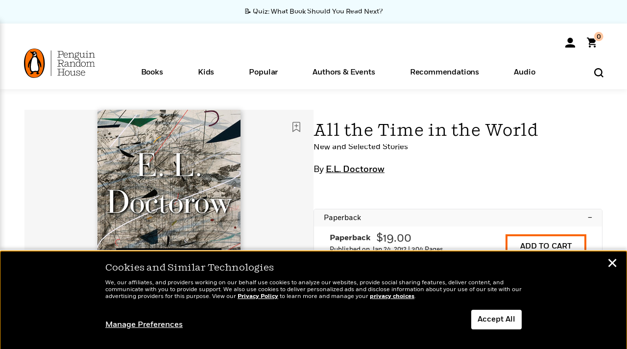

--- FILE ---
content_type: text/html; charset=UTF-8
request_url: https://www.penguinrandomhouse.com/books/208431/all-the-time-in-the-world-by-e-l-doctorow/9780812982039/
body_size: 83828
content:
<!DOCTYPE html>
<!--[if IE 7]>
<html class="ie ie7" lang="en-US" class="no-js">
<![endif]-->
<!--[if IE 8]>
<html class="ie ie8" lang="en-US" class="no-js">
<![endif]-->
<!--[if !(IE 7) | !(IE 8) ]><!-->
<html lang="en-US" class="no-js">
<!--<![endif]-->
<head>
	<meta charset="UTF-8">
	<meta name="viewport" content="initial-scale=1,width=device-width,height=device-height" />
		        
<meta property="og:site_name" content="PenguinRandomhouse.com"/>
<meta property="fb:app_id" content="356679881167712"/>
<meta name="twitter:card" content="summary"/>
<meta name="twitter:site" content="@penguinrandomhouse"/>
<title>All the Time in the World by E.L. Doctorow: 9780812982039 | PenguinRandomHouse.com: Books</title>
<meta itemprop="name" content="All the Time in the World by E.L. Doctorow: 9780812982039 | PenguinRandomHouse.com: Books"/>
<meta property="og:title" content="All the Time in the World by E.L. Doctorow: 9780812982039 | PenguinRandomHouse.com: Books"/>
<meta name="twitter:title" content="All the Time in the World by E.L. Doctorow: 9780812982039 | PenguinRandomHouse.com: Books"/>
<meta property="fb:pages" content="13673457388"/>
<meta name="description" content="From a master of modern American letters comes an enthralling collection of brilliant short fiction about people who, as E. L. Doctorow notes in his Preface,..."/>
<meta itemprop="description" content="From a master of modern American letters comes an enthralling collection of brilliant short fiction about people who, as E. L. Doctorow notes in his Preface, are somehow &amp;ldquo;distinct from their surroundings&amp;mdash;people..."/>
<meta property="og:description" content="From a master of modern American letters comes an enthralling collection of brilliant short fiction about people who, as E. L. Doctorow notes in his Preface, are somehow “distinct from their surroundings—people..."/>
<meta name="twitter:description" content="From a master of modern American letters comes an enthralling collection of brilliant short fiction about people who, as E. L. Doctorow notes in his Preface, are somehow “distinct from..."/>
<meta property="og:url" content="https://www.penguinrandomhouse.com/books/208431/all-the-time-in-the-world-by-e-l-doctorow/9780812982039"/>
<meta itemprop="image" content="https://images2.penguinrandomhouse.com/smedia/9780812982039"/>
<meta itemprop="thumbnail" content="https://images2.penguinrandomhouse.com/smedia/9780812982039"/>
<meta property="og:image" content="https://images2.penguinrandomhouse.com/smedia/9780812982039"/>
<meta name="twitter:image" content="https://images2.penguinrandomhouse.com/smedia/9780812982039"/>
<meta itemprop="price" content="19"/>
<meta itemprop="priceCurrency" content="USD"/>
<meta property="og:price:currency" content="USD"/>
<meta property="og:price:amount" content="19"/>
<link rel="alternate" hreflang="en" href="https://www.penguinrandomhouse.com/books/208431/all-the-time-in-the-world-by-e-l-doctorow/"/>
<link rel="alternate" hreflang="en-ca" href="https://www.penguinrandomhouse.ca/books/208431/all-the-time-in-the-world-by-e-l-doctorow/9780812982039"/>
<meta property="og:type" content="product"/>
<meta name="format-detection" content="telephone=no"/>
<meta name="twitter:url" content="https://www.penguinrandomhouse.com/books/208431/all-the-time-in-the-world-by-e-l-doctorow/"/>
<meta name="twitter:url:preview" content="https://www.penguinrandomhouse.com/books/208431/all-the-time-in-the-world-by-e-l-doctorow/9780812982039#excerpt"/>
<meta name="twitter:text:isbn" content="9780812982039"/>
<meta name="twitter:text:cta" content="Start reading"/>
<meta property="og:availability" content="instock"/>
<meta name="Tealium" content="Tealium meta values" data-book-title="All the Time in the World" data-book-authors="E.L. Doctorow" data-book-isbn="9780812982039" data-book-imprint="Random House Trade Paperbacks" data-book-division="" data-book-format="Paperback" data-page-type="product"/>


	<!--[if lt IE 9]>
	<script src="https://www.penguinrandomhouse.com/wp-content/themes/penguinrandomhouse/js/ie.min.js"></script>
	<![endif]-->
	<!--[if IE 9]>
		<link rel='stylesheet' id='global-ie9-css' href='/wp-content/themes/penguinrandomhouse/css/ie9.min.css' type='text/css' media='all' />
	<![endif]-->
  <script>
  var images_url_pattern = "https:\/\/images%d.penguinrandomhouse.com%s",  images_url_buckets = 4;
 var series_images_url_dir = "https:\/\/assets.penguinrandomhouse.com\/series-images\/", readdown_images_url_dir = "https:\/\/assets.penguinrandomhouse.com\/the-read-down-images\/", category_images_url_dir = "https:\/\/assets.penguinrandomhouse.com\/category-images\/";
</script>

    <style> html.fouc-factor{ opacity:0; filter:alpha(opacity=0); } </style>

	<script> var htmlClass = document.getElementsByTagName( "html" )[0].getAttribute( "class" ); document.getElementsByTagName( "html" )[0].setAttribute( "class", htmlClass.replace( /no-js/, "fouc-factor" ) ); </script>
	<meta name='robots' content='index, follow, max-image-preview:large, max-snippet:-1, max-video-preview:-1' />
	<style>img:is([sizes="auto" i], [sizes^="auto," i]) { contain-intrinsic-size: 3000px 1500px }</style>
	<link rel="preload" href="/wp-content/themes/penguinrandomhouse/fonts/Fort-Medium.woff2" as="font" type="font/woff2" crossorigin>
<link rel="preload" href="/wp-content/themes/penguinrandomhouse/fonts/Fort-Light.woff2" as="font" type="font/woff2" crossorigin>
<link rel="preload" href="/wp-content/themes/penguinrandomhouse/fonts/Shift-Light.woff2" as="font" type="font/woff2" crossorigin>
<link rel="preload" href="/wp-content/themes/penguinrandomhouse/fonts/Shift-Book.woff2" as="font" type="font/woff2" crossorigin>
<link rel="preload" href="/wp-content/themes/penguinrandomhouse/fonts/Fort-Book.woff2" as="font" type="font/woff2" crossorigin>
<link rel="preload" href="/wp-content/themes/penguinrandomhouse/fonts/Shift-BookItalic.woff2" as="font" type="font/woff2" crossorigin>
<link rel='dns-prefetch' href='//ajax.googleapis.com' />
<link rel='stylesheet' id='wp-block-library-css' href='https://www.penguinrandomhouse.com/wp-includes/css/dist/block-library/style.min.css?ver=6.8.3' type='text/css' media='all' />
<style id='classic-theme-styles-inline-css' type='text/css'>
/*! This file is auto-generated */
.wp-block-button__link{color:#fff;background-color:#32373c;border-radius:9999px;box-shadow:none;text-decoration:none;padding:calc(.667em + 2px) calc(1.333em + 2px);font-size:1.125em}.wp-block-file__button{background:#32373c;color:#fff;text-decoration:none}
</style>
<style id='global-styles-inline-css' type='text/css'>
:root{--wp--preset--aspect-ratio--square: 1;--wp--preset--aspect-ratio--4-3: 4/3;--wp--preset--aspect-ratio--3-4: 3/4;--wp--preset--aspect-ratio--3-2: 3/2;--wp--preset--aspect-ratio--2-3: 2/3;--wp--preset--aspect-ratio--16-9: 16/9;--wp--preset--aspect-ratio--9-16: 9/16;--wp--preset--color--black: #000000;--wp--preset--color--cyan-bluish-gray: #abb8c3;--wp--preset--color--white: #ffffff;--wp--preset--color--pale-pink: #f78da7;--wp--preset--color--vivid-red: #cf2e2e;--wp--preset--color--luminous-vivid-orange: #ff6900;--wp--preset--color--luminous-vivid-amber: #fcb900;--wp--preset--color--light-green-cyan: #7bdcb5;--wp--preset--color--vivid-green-cyan: #00d084;--wp--preset--color--pale-cyan-blue: #8ed1fc;--wp--preset--color--vivid-cyan-blue: #0693e3;--wp--preset--color--vivid-purple: #9b51e0;--wp--preset--gradient--vivid-cyan-blue-to-vivid-purple: linear-gradient(135deg,rgba(6,147,227,1) 0%,rgb(155,81,224) 100%);--wp--preset--gradient--light-green-cyan-to-vivid-green-cyan: linear-gradient(135deg,rgb(122,220,180) 0%,rgb(0,208,130) 100%);--wp--preset--gradient--luminous-vivid-amber-to-luminous-vivid-orange: linear-gradient(135deg,rgba(252,185,0,1) 0%,rgba(255,105,0,1) 100%);--wp--preset--gradient--luminous-vivid-orange-to-vivid-red: linear-gradient(135deg,rgba(255,105,0,1) 0%,rgb(207,46,46) 100%);--wp--preset--gradient--very-light-gray-to-cyan-bluish-gray: linear-gradient(135deg,rgb(238,238,238) 0%,rgb(169,184,195) 100%);--wp--preset--gradient--cool-to-warm-spectrum: linear-gradient(135deg,rgb(74,234,220) 0%,rgb(151,120,209) 20%,rgb(207,42,186) 40%,rgb(238,44,130) 60%,rgb(251,105,98) 80%,rgb(254,248,76) 100%);--wp--preset--gradient--blush-light-purple: linear-gradient(135deg,rgb(255,206,236) 0%,rgb(152,150,240) 100%);--wp--preset--gradient--blush-bordeaux: linear-gradient(135deg,rgb(254,205,165) 0%,rgb(254,45,45) 50%,rgb(107,0,62) 100%);--wp--preset--gradient--luminous-dusk: linear-gradient(135deg,rgb(255,203,112) 0%,rgb(199,81,192) 50%,rgb(65,88,208) 100%);--wp--preset--gradient--pale-ocean: linear-gradient(135deg,rgb(255,245,203) 0%,rgb(182,227,212) 50%,rgb(51,167,181) 100%);--wp--preset--gradient--electric-grass: linear-gradient(135deg,rgb(202,248,128) 0%,rgb(113,206,126) 100%);--wp--preset--gradient--midnight: linear-gradient(135deg,rgb(2,3,129) 0%,rgb(40,116,252) 100%);--wp--preset--font-size--small: 13px;--wp--preset--font-size--medium: 20px;--wp--preset--font-size--large: 36px;--wp--preset--font-size--x-large: 42px;--wp--preset--spacing--20: 0.44rem;--wp--preset--spacing--30: 0.67rem;--wp--preset--spacing--40: 1rem;--wp--preset--spacing--50: 1.5rem;--wp--preset--spacing--60: 2.25rem;--wp--preset--spacing--70: 3.38rem;--wp--preset--spacing--80: 5.06rem;--wp--preset--shadow--natural: 6px 6px 9px rgba(0, 0, 0, 0.2);--wp--preset--shadow--deep: 12px 12px 50px rgba(0, 0, 0, 0.4);--wp--preset--shadow--sharp: 6px 6px 0px rgba(0, 0, 0, 0.2);--wp--preset--shadow--outlined: 6px 6px 0px -3px rgba(255, 255, 255, 1), 6px 6px rgba(0, 0, 0, 1);--wp--preset--shadow--crisp: 6px 6px 0px rgba(0, 0, 0, 1);}:where(.is-layout-flex){gap: 0.5em;}:where(.is-layout-grid){gap: 0.5em;}body .is-layout-flex{display: flex;}.is-layout-flex{flex-wrap: wrap;align-items: center;}.is-layout-flex > :is(*, div){margin: 0;}body .is-layout-grid{display: grid;}.is-layout-grid > :is(*, div){margin: 0;}:where(.wp-block-columns.is-layout-flex){gap: 2em;}:where(.wp-block-columns.is-layout-grid){gap: 2em;}:where(.wp-block-post-template.is-layout-flex){gap: 1.25em;}:where(.wp-block-post-template.is-layout-grid){gap: 1.25em;}.has-black-color{color: var(--wp--preset--color--black) !important;}.has-cyan-bluish-gray-color{color: var(--wp--preset--color--cyan-bluish-gray) !important;}.has-white-color{color: var(--wp--preset--color--white) !important;}.has-pale-pink-color{color: var(--wp--preset--color--pale-pink) !important;}.has-vivid-red-color{color: var(--wp--preset--color--vivid-red) !important;}.has-luminous-vivid-orange-color{color: var(--wp--preset--color--luminous-vivid-orange) !important;}.has-luminous-vivid-amber-color{color: var(--wp--preset--color--luminous-vivid-amber) !important;}.has-light-green-cyan-color{color: var(--wp--preset--color--light-green-cyan) !important;}.has-vivid-green-cyan-color{color: var(--wp--preset--color--vivid-green-cyan) !important;}.has-pale-cyan-blue-color{color: var(--wp--preset--color--pale-cyan-blue) !important;}.has-vivid-cyan-blue-color{color: var(--wp--preset--color--vivid-cyan-blue) !important;}.has-vivid-purple-color{color: var(--wp--preset--color--vivid-purple) !important;}.has-black-background-color{background-color: var(--wp--preset--color--black) !important;}.has-cyan-bluish-gray-background-color{background-color: var(--wp--preset--color--cyan-bluish-gray) !important;}.has-white-background-color{background-color: var(--wp--preset--color--white) !important;}.has-pale-pink-background-color{background-color: var(--wp--preset--color--pale-pink) !important;}.has-vivid-red-background-color{background-color: var(--wp--preset--color--vivid-red) !important;}.has-luminous-vivid-orange-background-color{background-color: var(--wp--preset--color--luminous-vivid-orange) !important;}.has-luminous-vivid-amber-background-color{background-color: var(--wp--preset--color--luminous-vivid-amber) !important;}.has-light-green-cyan-background-color{background-color: var(--wp--preset--color--light-green-cyan) !important;}.has-vivid-green-cyan-background-color{background-color: var(--wp--preset--color--vivid-green-cyan) !important;}.has-pale-cyan-blue-background-color{background-color: var(--wp--preset--color--pale-cyan-blue) !important;}.has-vivid-cyan-blue-background-color{background-color: var(--wp--preset--color--vivid-cyan-blue) !important;}.has-vivid-purple-background-color{background-color: var(--wp--preset--color--vivid-purple) !important;}.has-black-border-color{border-color: var(--wp--preset--color--black) !important;}.has-cyan-bluish-gray-border-color{border-color: var(--wp--preset--color--cyan-bluish-gray) !important;}.has-white-border-color{border-color: var(--wp--preset--color--white) !important;}.has-pale-pink-border-color{border-color: var(--wp--preset--color--pale-pink) !important;}.has-vivid-red-border-color{border-color: var(--wp--preset--color--vivid-red) !important;}.has-luminous-vivid-orange-border-color{border-color: var(--wp--preset--color--luminous-vivid-orange) !important;}.has-luminous-vivid-amber-border-color{border-color: var(--wp--preset--color--luminous-vivid-amber) !important;}.has-light-green-cyan-border-color{border-color: var(--wp--preset--color--light-green-cyan) !important;}.has-vivid-green-cyan-border-color{border-color: var(--wp--preset--color--vivid-green-cyan) !important;}.has-pale-cyan-blue-border-color{border-color: var(--wp--preset--color--pale-cyan-blue) !important;}.has-vivid-cyan-blue-border-color{border-color: var(--wp--preset--color--vivid-cyan-blue) !important;}.has-vivid-purple-border-color{border-color: var(--wp--preset--color--vivid-purple) !important;}.has-vivid-cyan-blue-to-vivid-purple-gradient-background{background: var(--wp--preset--gradient--vivid-cyan-blue-to-vivid-purple) !important;}.has-light-green-cyan-to-vivid-green-cyan-gradient-background{background: var(--wp--preset--gradient--light-green-cyan-to-vivid-green-cyan) !important;}.has-luminous-vivid-amber-to-luminous-vivid-orange-gradient-background{background: var(--wp--preset--gradient--luminous-vivid-amber-to-luminous-vivid-orange) !important;}.has-luminous-vivid-orange-to-vivid-red-gradient-background{background: var(--wp--preset--gradient--luminous-vivid-orange-to-vivid-red) !important;}.has-very-light-gray-to-cyan-bluish-gray-gradient-background{background: var(--wp--preset--gradient--very-light-gray-to-cyan-bluish-gray) !important;}.has-cool-to-warm-spectrum-gradient-background{background: var(--wp--preset--gradient--cool-to-warm-spectrum) !important;}.has-blush-light-purple-gradient-background{background: var(--wp--preset--gradient--blush-light-purple) !important;}.has-blush-bordeaux-gradient-background{background: var(--wp--preset--gradient--blush-bordeaux) !important;}.has-luminous-dusk-gradient-background{background: var(--wp--preset--gradient--luminous-dusk) !important;}.has-pale-ocean-gradient-background{background: var(--wp--preset--gradient--pale-ocean) !important;}.has-electric-grass-gradient-background{background: var(--wp--preset--gradient--electric-grass) !important;}.has-midnight-gradient-background{background: var(--wp--preset--gradient--midnight) !important;}.has-small-font-size{font-size: var(--wp--preset--font-size--small) !important;}.has-medium-font-size{font-size: var(--wp--preset--font-size--medium) !important;}.has-large-font-size{font-size: var(--wp--preset--font-size--large) !important;}.has-x-large-font-size{font-size: var(--wp--preset--font-size--x-large) !important;}
:where(.wp-block-post-template.is-layout-flex){gap: 1.25em;}:where(.wp-block-post-template.is-layout-grid){gap: 1.25em;}
:where(.wp-block-columns.is-layout-flex){gap: 2em;}:where(.wp-block-columns.is-layout-grid){gap: 2em;}
:root :where(.wp-block-pullquote){font-size: 1.5em;line-height: 1.6;}
</style>
<link rel='stylesheet' id='twentyfourteen-style-css' href='https://www.penguinrandomhouse.com/wp-content/themes/penguinrandomhouse/style.css?ver=cb20260114032350' type='text/css' media='all' />
<!--[if lt IE 9]>
<link rel='stylesheet' id='twentyfourteen-ie-css' href='https://www.penguinrandomhouse.com/wp-content/themes/penguinrandomhouse/css/ie.css?ver=cb20260114032350' type='text/css' media='all' />
<![endif]-->
<link rel='stylesheet' id='primary_newsletter_styles-css' href='https://www.penguinrandomhouse.com/wp-content/themes/penguinrandomhouse/build/newsletter.css?ver=cb20260114032350' type='text/css' media='all' />
<style id='akismet-widget-style-inline-css' type='text/css'>

			.a-stats {
				--akismet-color-mid-green: #357b49;
				--akismet-color-white: #fff;
				--akismet-color-light-grey: #f6f7f7;

				max-width: 350px;
				width: auto;
			}

			.a-stats * {
				all: unset;
				box-sizing: border-box;
			}

			.a-stats strong {
				font-weight: 600;
			}

			.a-stats a.a-stats__link,
			.a-stats a.a-stats__link:visited,
			.a-stats a.a-stats__link:active {
				background: var(--akismet-color-mid-green);
				border: none;
				box-shadow: none;
				border-radius: 8px;
				color: var(--akismet-color-white);
				cursor: pointer;
				display: block;
				font-family: -apple-system, BlinkMacSystemFont, 'Segoe UI', 'Roboto', 'Oxygen-Sans', 'Ubuntu', 'Cantarell', 'Helvetica Neue', sans-serif;
				font-weight: 500;
				padding: 12px;
				text-align: center;
				text-decoration: none;
				transition: all 0.2s ease;
			}

			/* Extra specificity to deal with TwentyTwentyOne focus style */
			.widget .a-stats a.a-stats__link:focus {
				background: var(--akismet-color-mid-green);
				color: var(--akismet-color-white);
				text-decoration: none;
			}

			.a-stats a.a-stats__link:hover {
				filter: brightness(110%);
				box-shadow: 0 4px 12px rgba(0, 0, 0, 0.06), 0 0 2px rgba(0, 0, 0, 0.16);
			}

			.a-stats .count {
				color: var(--akismet-color-white);
				display: block;
				font-size: 1.5em;
				line-height: 1.4;
				padding: 0 13px;
				white-space: nowrap;
			}
		
</style>
<script type="text/javascript" src="https://ajax.googleapis.com/ajax/libs/jquery/3.7.1/jquery.min.js?ver=3.7.1" id="jquery-js"></script>
<script type="text/javascript" src="https://www.penguinrandomhouse.com/wp-content/themes/penguinrandomhouse/js/slick.min.js?ver=1.6.0" id="slick-js"></script>
<!-- Stream WordPress user activity plugin v4.1.1 -->
<link rel='canonical' href='https://www.penguinrandomhouse.com/books/208431/all-the-time-in-the-world-by-e-l-doctorow/' />
<style type="text/css">.recentcomments a{display:inline !important;padding:0 !important;margin:0 !important;}</style><!-- WP_Route:  content_product_details_4_1_2_0 --><script>var GLOBAL_routeUrl = 'https://www.penguinrandomhouse.com/books/208431/all-the-time-in-the-world-by-e-l-doctorow/9780812982039/';</script>
	<link rel="stylesheet" href="https://www.penguinrandomhouse.com/wp-content/themes/penguinrandomhouse/css/product.min.css?vers=cb20260114032350" media="all" />
<script><!-- 
	var GLOBAL_newslettersSignupObject = {"acquisition_code":"PRH_BOOKPAGE_STATIC_ONGOING","workId":"208431"};
 
--></script>	<script type="text/javascript">
		window.cartUrl='https://cart.penguinrandomhouse.com';
		window.piiUrl='https://account.penguinrandomhouse.com';
		window.destroyUrl='https://cart.penguinrandomhouse.com/prhcart/logout.php';
    window.profileUrl="https:\/\/profile.penguinrandomhouse.com\/";
	</script>
			<script type="text/javascript">var acc_url='';</script>
    	<noscript><link rel='stylesheet' id='no-js-global-css' href='/wp-content/themes/penguinrandomhouse/styles-nojs.min.css?ver=cb20260114032350' type='text/css' media='all' /></noscript>
    <link rel='stylesheet' id='global-print-css' href='/wp-content/themes/penguinrandomhouse/styles-print.min.css?ver=cb20260114032350' type='text/css' media='print' />
    <link rel="icon" href="https://www.penguinrandomhouse.com/favicon-16x16.png" type="image/png" sizes="16x16" />
    <link rel="icon" href="https://www.penguinrandomhouse.com/favicon-32x32.png" type="image/png" sizes="32x32" />
    <link rel="icon" href="https://www.penguinrandomhouse.com/favicon-192x192.png" type="image/png" sizes="192x192" />
</head>

<body class="wp-singular wp_router_page-template-default single single-wp_router_page postid-5 wp-embed-responsive wp-theme-penguinrandomhouse group-blog masthead-fixed full-width singular">
    	    <a id="skip_to_main" href="#mainblock">Skip to Main Content (Press Enter)</a>
                <a id="site-ribbon" class="promo-strip hidden site-banner-wide-link" style="background-color: #f0fcff;" href="https://www.penguinrandomhouse.com/articles/quiz-what-book-should-you-read-next/" target="_self">
                    <div class="site-banner-content">
                            <div class="site-banner-content-text">
                <div class="site-banner-desktop-copy" data-link-count="0">
                  📝 Quiz: What Book Should You Read Next?                </div>
                <div class="site-banner-mobile-copy" data-link-count="0">
                  📝 Quiz: What Book Should You Read Next?                </div>
              </div>
                          </div>
                  </a>
              
	
	<!-- Start Tealium tag -->
	<script type="text/javascript">
        
var utag_data={"page_name":"All the Time in the World by E.L. Doctorow: 9780812982039 | PenguinRandomHouse.com: Books","code_release_version":"cb20260114032350","product_list_price":[19],"product_isbn":[9780812982039],"product_title":["All the Time in the World"],"product_author":["E.L. Doctorow"],"product_author_id":["7163"],"retailer_link_present":"yes","page_type":"Product Detail Page","product_imprint":["Random House Trade Paperbacks"],"product_format":["Paperback"],"product_work_id":["208431"],"product_category":["Short Stories | Literary Fiction | Fiction"],"product_division":["Random House Group"],"auth_count":1,"module_type":["authordetail","contributorblock"],"module_variation":"Load","module_present":"cartbutton,audiowidget,readexcerpt","pdp_dropdown":"Book Description, Praise, Product Details","event_type":"recommendation_load","ip_country":"US","website_banner":"Get a FREE Books of the Moment sampler!"};
(function() {
    const cookies = document.cookie.split( '; ');
    const couponCode = cookies.find( function( cookie ) {
        return cookie.trim().startsWith( 'couponCode' );
    });
    if (couponCode && couponCode.split( '=' )[1] == 'EMP50')
        utag_data.user_status = 'internal';
    else
        utag_data.user_status = 'external';
    var prevPageTeal = cookies.find( function( cookie ) {
        return cookie.trim().startsWith( 'next_page_teal' );
    } );

    var one_hour_ago = new Date();
    one_hour_ago.setTime( one_hour_ago.getTime() - ( 60 * 1000 ) );
    if ( prevPageTeal ) {
        prevPageTeal = prevPageTeal.split( '=' )[1];
        utag_data = Object.assign(utag_data, JSON.parse(prevPageTeal));
        document.cookie = "next_page_teal= ; expires=" + one_hour_ago.toGMTString();
    }
    var removeFromTeal = cookies.find( function( cookie ) {
        return cookie.trim().startsWith( 'remove_from_teal' );
    } );
    if ( removeFromTeal ) {
        removeFromTeal = JSON.parse( removeFromTeal.split( '=' )[1] );
        for ( var i = 0; i < removeFromTeal.length; i++ ) {
            delete utag_data[ removeFromTeal[ i ] ];
        }
    }
    if ( window.location.pathname.startsWith( '/interactive/todays-top-books' ) ) {
        var archive = window.location.pathname.length > 30;
        var page_name = archive ? 'Archive' : 'Main';
        utag_data.page_type = 'Top Books ' + page_name + ' Page';
    }

    if ( sessionStorage.getItem( 'takeover' ) ) {
        sessionStorage.removeItem( 'takeover' );
    }

    if ( window.location.search.includes( 'cdi=' ) ) {
        // check for cdi param and set session storage if present
        sessionStorage.setItem( 'has_cdi', 'true' );
    }
    if ( sessionStorage.getItem( 'has_cdi' ) && ( window.location.pathname.startsWith( '/articles/' ) || window.location.pathname.startsWith( '/the-read-down/' ) ) ) {
        // if this value is present, and we are on an article or read down page, do not show takeovers
        document.getElementsByTagName('body')[0].classList.add('disable-cta');
    }
})();
	</script>
	    <script type="text/javascript">
		(function(a,b,c,d){
		a='//tags.tiqcdn.com/utag/random/rhcorp-prh/prod/utag.js';
		b=document;c='script';d=b.createElement(c);d.src=a;d.type='text/java'+c;d.async=true;
		a=b.getElementsByTagName(c)[0];a.parentNode.insertBefore(d,a);
		})();
	</script>
	<!-- / End Tealium tag -->

	
    <div class="backdrop"></div>

    <div id="condensed-side-nav" aria-hidden="true">
      <div class="top menu-toggle-container">
          <div class="close-button-container">
              <?xml version="1.0" encoding="UTF-8"?>
<svg id="menu-close" class="desktop-show" tabindex="-1" viewBox="0 0 17 17" version="1.1" xmlns="http://www.w3.org/2000/svg" xmlns:xlink="http://www.w3.org/1999/xlink">
    <g stroke="none" stroke-width="1" fill="none" fill-rule="evenodd">
        <g transform="translate(-1238.000000, -167.000000)" fill="#000000" stroke="#000000">
            <g transform="translate(1239.000000, 168.000000)">
                <path d="M0.432173232,15.5897546 C0.330501361,15.5897546 0.228829491,15.5551862 0.12715762,15.4541921 C-0.0422954982,15.284739 -0.0422954982,15.013614 0.12715762,14.8777126 L14.8695789,0.169520899 C15.039032,6.77812472e-05 15.2762664,6.77812472e-05 15.4457195,0.169520899 C15.6151726,0.338974017 15.6151726,0.610099006 15.4457195,0.779552124 L0.737188844,15.4880828 C0.669407597,15.5555251 0.533845103,15.5897546 0.432173232,15.5897546"></path>
                <g>
                    <path d="M15.1405005,15.5897546 C15.0388287,15.5897546 14.9371568,15.5551862 14.8361627,15.4541921 L0.1608449,0.779552124 C-0.00860821839,0.610099006 -0.00860821839,0.338974017 0.1608449,0.203411523 C0.330298018,0.0339584048 0.601761913,0.0339584048 0.736985501,0.203411523 L15.4455161,14.9119422 C15.6149693,15.0813953 15.6149693,15.3525203 15.4455161,15.4880828 C15.3777349,15.5555251 15.2425113,15.5897546 15.1405005,15.5897546"></path>
                </g>
            </g>
        </g>
    </g>
</svg>
          </div>
      </div>
      <div class="scrollable-area" role="navigation" aria-label="side-nav">
        <div id="mobile_search"></div>
        <div id="container-top" class="nav-container">
          <div id="condensed-top-level" class="top-level">
            <menu class="nav-item-list">
                                <button class="nav-item no-mouse-outline" aria-haspopup="true" tabindex="-1" aria-expanded="false" role="button">
                    <p class="nav-item-text">Books</p>
                    <?xml version="1.0" encoding="UTF-8"?>
<svg class="nav-item-arrow" width="8px" height="14px" viewBox="0 0 8 14" version="1.1" xmlns="http://www.w3.org/2000/svg" xmlns:xlink="http://www.w3.org/1999/xlink">
    <g stroke="none" stroke-width="1" fill="none" fill-rule="evenodd">
        <g transform="translate(-372.000000, -165.000000)" fill="#FF6500" stroke="#FF6500">
            <path d="M373,177.3177 C373,177.113163 373.061224,176.976805 373.183673,176.840447 L377.530612,171.999744 L373.183673,167.159042 C372.938776,166.886326 372.938776,166.477252 373.183673,166.204537 C373.428571,165.931821 373.795918,165.931821 374.040816,166.204537 L378.816327,171.522492 C379.061224,171.795208 379.061224,172.204281 378.816327,172.476997 L374.040816,177.794952 C373.795918,178.068349 373.428571,178.068349 373.183673,177.794952 C373.061224,177.658594 373,177.522236 373,177.3177"></path>
        </g>
    </g>
</svg>
                  </button>
                                  <button class="nav-item no-mouse-outline" aria-haspopup="true" tabindex="-1" aria-expanded="false" role="button">
                    <p class="nav-item-text">Kids</p>
                    <?xml version="1.0" encoding="UTF-8"?>
<svg class="nav-item-arrow" width="8px" height="14px" viewBox="0 0 8 14" version="1.1" xmlns="http://www.w3.org/2000/svg" xmlns:xlink="http://www.w3.org/1999/xlink">
    <g stroke="none" stroke-width="1" fill="none" fill-rule="evenodd">
        <g transform="translate(-372.000000, -165.000000)" fill="#FF6500" stroke="#FF6500">
            <path d="M373,177.3177 C373,177.113163 373.061224,176.976805 373.183673,176.840447 L377.530612,171.999744 L373.183673,167.159042 C372.938776,166.886326 372.938776,166.477252 373.183673,166.204537 C373.428571,165.931821 373.795918,165.931821 374.040816,166.204537 L378.816327,171.522492 C379.061224,171.795208 379.061224,172.204281 378.816327,172.476997 L374.040816,177.794952 C373.795918,178.068349 373.428571,178.068349 373.183673,177.794952 C373.061224,177.658594 373,177.522236 373,177.3177"></path>
        </g>
    </g>
</svg>
                  </button>
                                  <button class="nav-item no-mouse-outline" aria-haspopup="true" tabindex="-1" aria-expanded="false" role="button">
                    <p class="nav-item-text">Popular</p>
                    <?xml version="1.0" encoding="UTF-8"?>
<svg class="nav-item-arrow" width="8px" height="14px" viewBox="0 0 8 14" version="1.1" xmlns="http://www.w3.org/2000/svg" xmlns:xlink="http://www.w3.org/1999/xlink">
    <g stroke="none" stroke-width="1" fill="none" fill-rule="evenodd">
        <g transform="translate(-372.000000, -165.000000)" fill="#FF6500" stroke="#FF6500">
            <path d="M373,177.3177 C373,177.113163 373.061224,176.976805 373.183673,176.840447 L377.530612,171.999744 L373.183673,167.159042 C372.938776,166.886326 372.938776,166.477252 373.183673,166.204537 C373.428571,165.931821 373.795918,165.931821 374.040816,166.204537 L378.816327,171.522492 C379.061224,171.795208 379.061224,172.204281 378.816327,172.476997 L374.040816,177.794952 C373.795918,178.068349 373.428571,178.068349 373.183673,177.794952 C373.061224,177.658594 373,177.522236 373,177.3177"></path>
        </g>
    </g>
</svg>
                  </button>
                                  <button class="nav-item no-mouse-outline" aria-haspopup="true" tabindex="-1" aria-expanded="false" role="button">
                    <p class="nav-item-text">Authors & Events</p>
                    <?xml version="1.0" encoding="UTF-8"?>
<svg class="nav-item-arrow" width="8px" height="14px" viewBox="0 0 8 14" version="1.1" xmlns="http://www.w3.org/2000/svg" xmlns:xlink="http://www.w3.org/1999/xlink">
    <g stroke="none" stroke-width="1" fill="none" fill-rule="evenodd">
        <g transform="translate(-372.000000, -165.000000)" fill="#FF6500" stroke="#FF6500">
            <path d="M373,177.3177 C373,177.113163 373.061224,176.976805 373.183673,176.840447 L377.530612,171.999744 L373.183673,167.159042 C372.938776,166.886326 372.938776,166.477252 373.183673,166.204537 C373.428571,165.931821 373.795918,165.931821 374.040816,166.204537 L378.816327,171.522492 C379.061224,171.795208 379.061224,172.204281 378.816327,172.476997 L374.040816,177.794952 C373.795918,178.068349 373.428571,178.068349 373.183673,177.794952 C373.061224,177.658594 373,177.522236 373,177.3177"></path>
        </g>
    </g>
</svg>
                  </button>
                                  <button class="nav-item no-mouse-outline" aria-haspopup="true" tabindex="-1" aria-expanded="false" role="button">
                    <p class="nav-item-text">Recommendations</p>
                    <?xml version="1.0" encoding="UTF-8"?>
<svg class="nav-item-arrow" width="8px" height="14px" viewBox="0 0 8 14" version="1.1" xmlns="http://www.w3.org/2000/svg" xmlns:xlink="http://www.w3.org/1999/xlink">
    <g stroke="none" stroke-width="1" fill="none" fill-rule="evenodd">
        <g transform="translate(-372.000000, -165.000000)" fill="#FF6500" stroke="#FF6500">
            <path d="M373,177.3177 C373,177.113163 373.061224,176.976805 373.183673,176.840447 L377.530612,171.999744 L373.183673,167.159042 C372.938776,166.886326 372.938776,166.477252 373.183673,166.204537 C373.428571,165.931821 373.795918,165.931821 374.040816,166.204537 L378.816327,171.522492 C379.061224,171.795208 379.061224,172.204281 378.816327,172.476997 L374.040816,177.794952 C373.795918,178.068349 373.428571,178.068349 373.183673,177.794952 C373.061224,177.658594 373,177.522236 373,177.3177"></path>
        </g>
    </g>
</svg>
                  </button>
                                  <button class="nav-item no-mouse-outline" aria-haspopup="true" tabindex="-1" aria-expanded="false" role="button">
                    <p class="nav-item-text">Audio</p>
                    <?xml version="1.0" encoding="UTF-8"?>
<svg class="nav-item-arrow" width="8px" height="14px" viewBox="0 0 8 14" version="1.1" xmlns="http://www.w3.org/2000/svg" xmlns:xlink="http://www.w3.org/1999/xlink">
    <g stroke="none" stroke-width="1" fill="none" fill-rule="evenodd">
        <g transform="translate(-372.000000, -165.000000)" fill="#FF6500" stroke="#FF6500">
            <path d="M373,177.3177 C373,177.113163 373.061224,176.976805 373.183673,176.840447 L377.530612,171.999744 L373.183673,167.159042 C372.938776,166.886326 372.938776,166.477252 373.183673,166.204537 C373.428571,165.931821 373.795918,165.931821 374.040816,166.204537 L378.816327,171.522492 C379.061224,171.795208 379.061224,172.204281 378.816327,172.476997 L374.040816,177.794952 C373.795918,178.068349 373.428571,178.068349 373.183673,177.794952 C373.061224,177.658594 373,177.522236 373,177.3177"></path>
        </g>
    </g>
</svg>
                  </button>
                            </menu>
            <div class="promo-section"><ul id="promos-container" class="promos-container"><li class="nav-promo-block">
                <a class="navigation-link no-mouse-outline" href="https://www.penguinrandomhouse.com/the-read-down/graphic-novels-for-kids/" tabindex="-1" aria-label="Captivating Graphic Novels for Reluctant Readers Learn More" data-element="kids:featured:captivating graphic novels for reluctant readers" data-category="kids" data-location="header">
                  <img class="nav-promo-image" src="https://assets.penguinrandomhouse.com/wp-content/uploads/2023/10/21132736/Kids-Chapter-Books-GraphicNovels-Read-Down_site_1200x628.jpg" height="183" alt="Captivating Graphic Novels for Reluctant Readers" />
                  <div class="nav-promo-text">Captivating Graphic Novels for Reluctant Readers</div>
                  <div class="nav-promo-sub-text">Learn More<span class="nav-promo-sub-text-caret"> ></span></div>
                </a>
              </li><hr class="separator"><li class="nav-promo-block">
                <a class="navigation-link no-mouse-outline" href="https://www.penguinrandomhouse.com/the-read-down/new-in-audio/" tabindex="-1" aria-label="New Stories to Listen to Learn More" data-element="audio:featured:new stories to listen to" data-category="audio" data-location="header">
                  <img class="nav-promo-image" src="https://assets.penguinrandomhouse.com/wp-content/uploads/2025/12/19115933/PRH_NewAudioinJanuary-1200x626-1.jpg" height="183" alt="New Stories to Listen to" />
                  <div class="nav-promo-text">New Stories to Listen to</div>
                  <div class="nav-promo-sub-text">Learn More<span class="nav-promo-sub-text-caret"> ></span></div>
                </a>
              </li><hr class="separator"><li class="nav-promo-block">
                <a class="navigation-link no-mouse-outline" href="https://www.penguinrandomhouse.com/the-read-down/new-book-releases-january/" tabindex="-1" aria-label="New Releases Learn More" data-element="books:featured:new releases" data-category="books" data-location="header">
                  <img class="nav-promo-image" src="https://assets.penguinrandomhouse.com/wp-content/uploads/2025/01/15175410/PRH_Site_1200x628_jan.jpg" height="183" alt="New Releases" />
                  <div class="nav-promo-text">New Releases</div>
                  <div class="nav-promo-sub-text">Learn More<span class="nav-promo-sub-text-caret"> ></span></div>
                </a>
              </li></ul></div>          </div>
          <div id="Books" class="sub-nav-container" aria-hidden="true">
                <ul class="nav-item-list" role="menu">
                  <li class="secondary-nav-item top-level-text" role="none">
                    <div class="secondary-nav-return" aria-label="back to main navigation"><</div><a class="nav-item-text navigation-link no-mouse-outline" href="https://www.penguinrandomhouse.com/books/" target="_self" role="menuitem" tabindex="-1" data-element="books" data-location="header" data-category="books"><span class="link-text">Books</span><span class="caret">></span></a></li><li class="secondary-nav-item heading-item" role="none"><div class="nav-item-text">Popular</div></li><li class="secondary-nav-item" role="none"><a class="nav-item-text navigation-link no-mouse-outline" href="https://www.penguinrandomhouse.com/books/all-new-releases" target="_self" role="menuitem" tabindex="-1" data-element="books:popular:new & noteworthy" data-category="books" data-location="header">New & Noteworthy</a></li><li class="secondary-nav-item item-border-top" role="none"><a class="nav-item-text navigation-link no-mouse-outline" href="https://www.penguinrandomhouse.com/books/all-best-sellers/" target="_self" role="menuitem" tabindex="-1" data-element="books:popular:bestsellers" data-category="books" data-location="header">Bestsellers</a></li><li class="secondary-nav-item item-border-top" role="none"><a class="nav-item-text navigation-link no-mouse-outline" href="https://www.penguinrandomhouse.com/books/graphic-novels-manga/" target="_self" role="menuitem" tabindex="-1" data-element="books:popular:graphic novels & manga" data-category="books" data-location="header">Graphic Novels & Manga</a></li><li class="secondary-nav-item item-border-top" role="none"><a class="nav-item-text navigation-link no-mouse-outline" href="https://www.penguinrandomhouse.com/the-read-down/the-best-books-of-2025/" target="_self" role="menuitem" tabindex="-1" data-element="books:popular:the must-read books of 2025" data-category="books" data-location="header">The Must-Read Books of 2025</a></li><li class="secondary-nav-item item-border-top" role="none"><a class="nav-item-text navigation-link no-mouse-outline" href="https://www.penguinrandomhouse.com/cc/que-quieres-leer-hoy/?cat=Novedades" target="_self" role="menuitem" tabindex="-1" data-element="books:popular:popular books in spanish" data-category="books" data-location="header">Popular Books in Spanish</a></li><li class="secondary-nav-item item-border-top" role="none"><a class="nav-item-text navigation-link no-mouse-outline" href="https://www.penguinrandomhouse.com/books/all-coming-soon/" target="_self" role="menuitem" tabindex="-1" data-element="books:popular:coming soon" data-category="books" data-location="header">Coming Soon</a></li><li class="secondary-nav-item heading-item" role="none"><a class="nav-item-text navigation-link no-mouse-outline" href="https://www.penguinrandomhouse.com/books/fiction/" target="_self" role="menuitem" tabindex="-1" data-element="books:fiction" data-category="books" data-location="header">Fiction</a></li><li class="secondary-nav-item" role="none"><a class="nav-item-text navigation-link no-mouse-outline" href="https://www.penguinrandomhouse.com/books/classics/" target="_self" role="menuitem" tabindex="-1" data-element="books:fiction:classics" data-category="books" data-location="header">Classics</a></li><li class="secondary-nav-item item-border-top" role="none"><a class="nav-item-text navigation-link no-mouse-outline" href="https://www.penguinrandomhouse.com/books/romance/" target="_self" role="menuitem" tabindex="-1" data-element="books:fiction:romance" data-category="books" data-location="header">Romance</a></li><li class="secondary-nav-item item-border-top" role="none"><a class="nav-item-text navigation-link no-mouse-outline" href="https://www.penguinrandomhouse.com/books/literary-fiction/" target="_self" role="menuitem" tabindex="-1" data-element="books:fiction:literary fiction" data-category="books" data-location="header">Literary Fiction</a></li><li class="secondary-nav-item item-border-top" role="none"><a class="nav-item-text navigation-link no-mouse-outline" href="https://www.penguinrandomhouse.com/books/mystery-thriller/" target="_self" role="menuitem" tabindex="-1" data-element="books:fiction:mystery & thriller" data-category="books" data-location="header">Mystery & Thriller</a></li><li class="secondary-nav-item item-border-top" role="none"><a class="nav-item-text navigation-link no-mouse-outline" href="https://www.penguinrandomhouse.com/books/science-fiction/" target="_self" role="menuitem" tabindex="-1" data-element="books:fiction:science fiction" data-category="books" data-location="header">Science Fiction</a></li><li class="secondary-nav-item item-border-top" role="none"><a class="nav-item-text navigation-link no-mouse-outline" href="https://www.penguinrandomhouse.com/books/spanish-language-fiction/" target="_self" role="menuitem" tabindex="-1" data-element="books:fiction:spanish language fiction" data-category="books" data-location="header">Spanish Language Fiction</a></li><li class="secondary-nav-item heading-item" role="none"><a class="nav-item-text navigation-link no-mouse-outline" href="https://www.penguinrandomhouse.com/books/nonfiction/" target="_self" role="menuitem" tabindex="-1" data-element="books:nonfiction" data-category="books" data-location="header">Nonfiction</a></li><li class="secondary-nav-item" role="none"><a class="nav-item-text navigation-link no-mouse-outline" href="https://www.penguinrandomhouse.com/books/biography-memoir/" target="_self" role="menuitem" tabindex="-1" data-element="books:nonfiction:biographies & memoirs" data-category="books" data-location="header">Biographies & Memoirs</a></li><li class="secondary-nav-item item-border-top" role="none"><a class="nav-item-text navigation-link no-mouse-outline" href="https://www.penguinrandomhouse.com/books/wellness/" target="_self" role="menuitem" tabindex="-1" data-element="books:nonfiction:wellness" data-category="books" data-location="header">Wellness</a></li><li class="secondary-nav-item item-border-top" role="none"><a class="nav-item-text navigation-link no-mouse-outline" href="https://www.penguinrandomhouse.com/books/cookbooks/" target="_self" role="menuitem" tabindex="-1" data-element="books:nonfiction:cookbooks" data-category="books" data-location="header">Cookbooks</a></li><li class="secondary-nav-item item-border-top" role="none"><a class="nav-item-text navigation-link no-mouse-outline" href="https://www.penguinrandomhouse.com/books/history/" target="_self" role="menuitem" tabindex="-1" data-element="books:nonfiction:history" data-category="books" data-location="header">History</a></li><li class="secondary-nav-item item-border-top" role="none"><a class="nav-item-text navigation-link no-mouse-outline" href="https://www.penguinrandomhouse.com/books/spanish-language-nonfiction/" target="_self" role="menuitem" tabindex="-1" data-element="books:nonfiction:spanish language nonfiction" data-category="books" data-location="header">Spanish Language Nonfiction</a></li><li class="secondary-nav-item heading-item" role="none"><a class="nav-item-text navigation-link no-mouse-outline" href="https://www.penguinrandomhouse.com/series/" target="_self" role="menuitem" tabindex="-1" data-element="books:series" data-category="books" data-location="header">Series</a></li><li class="secondary-nav-item" role="none"><a class="nav-item-text navigation-link no-mouse-outline" href="https://www.penguinrandomhouse.com/series/TM9/a-thursday-murder-club-mystery/" target="_self" role="menuitem" tabindex="-1" data-element="books:series:a thursday murder club" data-category="books" data-location="header">A Thursday Murder Club</a></li><li class="secondary-nav-item item-border-top" role="none"><a class="nav-item-text navigation-link no-mouse-outline" href="https://www.penguinrandomhouse.com/series/F3Q/rebel-blue-ranch/" target="_self" role="menuitem" tabindex="-1" data-element="books:series:rebel blue ranch" data-category="books" data-location="header">Rebel Blue Ranch</a></li><li class="secondary-nav-item item-border-top" role="none"><a class="nav-item-text navigation-link no-mouse-outline" href="https://www.penguinrandomhouse.com/series/EX1/robert-langdon/" target="_self" role="menuitem" tabindex="-1" data-element="books:series:robert langdon" data-category="books" data-location="header">Robert Langdon</a></li><li class="secondary-nav-item item-border-top" role="none"><a class="nav-item-text navigation-link no-mouse-outline" href="https://www.penguinrandomhouse.com/series/SOO/a-song-of-ice-and-fire/" target="_self" role="menuitem" tabindex="-1" data-element="books:series:a song of ice and fire" data-category="books" data-location="header">A Song of Ice and Fire</a></li><li class="secondary-nav-item item-border-top" role="none"><a class="nav-item-text navigation-link no-mouse-outline" href="https://www.penguinrandomhouse.com/series/B45/penguin-clothbound-classics" target="_self" role="menuitem" tabindex="-1" data-element="books:series:penguin classics" data-category="books" data-location="header">Penguin Classics</a></li><li class="secondary-nav-item top-level-text footer" role="none">
                <div class="secondary-nav-return" aria-label="back to main navigation"><</div><a class="secondary-nav-view-all navigation-link" href="https://www.penguinrandomhouse.com/books/" target="_self" role="menuitem" tabindex="-1" aria-label="view all Books" data-element="books" data-location="header" data-category="books"><span class="link-text">View All</span><span class="caret">></span></a></li></ul></div><div id="Kids" class="sub-nav-container" aria-hidden="true">
                <ul class="nav-item-list" role="menu">
                  <li class="secondary-nav-item top-level-text" role="none">
                    <div class="secondary-nav-return" aria-label="back to main navigation"><</div><a class="nav-item-text navigation-link no-mouse-outline" href="https://www.penguinrandomhouse.com/kids-and-ya-books/" target="_self" role="menuitem" tabindex="-1" data-element="kids" data-location="header" data-category="kids"><span class="link-text">Kids</span><span class="caret">></span></a></li><li class="secondary-nav-item heading-item" role="none"><div class="nav-item-text">Popular</div></li><li class="secondary-nav-item" role="none"><a class="nav-item-text navigation-link no-mouse-outline" href="https://www.penguinrandomhouse.com/the-read-down/new-noteworthy-childrens-books/" target="_self" role="menuitem" tabindex="-1" data-element="kids:popular:new & noteworthy" data-category="kids" data-location="header">New & Noteworthy</a></li><li class="secondary-nav-item item-border-top" role="none"><a class="nav-item-text navigation-link no-mouse-outline" href="https://www.penguinrandomhouse.com/books/best-sellers-childrens" target="_self" role="menuitem" tabindex="-1" data-element="kids:popular:bestsellers" data-category="kids" data-location="header">Bestsellers</a></li><li class="secondary-nav-item item-border-top" role="none"><a class="nav-item-text navigation-link no-mouse-outline" href="https://www.penguinrandomhouse.com/the-read-down/award-winning-childrens-books/" target="_self" role="menuitem" tabindex="-1" data-element="kids:popular:award winners" data-category="kids" data-location="header">Award Winners</a></li><li class="secondary-nav-item item-border-top" role="none"><a class="nav-item-text navigation-link no-mouse-outline" href="https://www.penguinrandomhouse.com/shop/parenting/" target="_self" role="menuitem" tabindex="-1" data-element="kids:popular:the parenting book guide" data-category="kids" data-location="header">The Parenting Book Guide</a></li><li class="secondary-nav-item item-border-top" role="none"><a class="nav-item-text navigation-link no-mouse-outline" href="https://www.penguinrandomhouse.com/kids-and-ya-books/" target="_self" role="menuitem" tabindex="-1" data-element="kids:popular:kids' corner" data-category="kids" data-location="header">Kids' Corner</a></li><li class="secondary-nav-item item-border-top" role="none"><a class="nav-item-text navigation-link no-mouse-outline" href="https://www.penguinrandomhouse.com/the-read-down/books-to-get-your-child-reading-middle-grade/" target="_self" role="menuitem" tabindex="-1" data-element="kids:popular:books for middle graders" data-category="kids" data-location="header">Books for Middle Graders</a></li><li class="secondary-nav-item heading-item" role="none"><div class="nav-item-text">Trending Series</div></li><li class="secondary-nav-item" role="none"><a class="nav-item-text navigation-link no-mouse-outline" href="https://www.penguinrandomhouse.com/series/DWY/who-was/" target="_self" role="menuitem" tabindex="-1" data-element="kids:trending series:who was?" data-category="kids" data-location="header">Who Was?</a></li><li class="secondary-nav-item item-border-top" role="none"><a class="nav-item-text navigation-link no-mouse-outline" href="https://www.penguinrandomhouse.com/series/MT0/magic-tree-house-r/" target="_self" role="menuitem" tabindex="-1" data-element="kids:trending series:magic tree house" data-category="kids" data-location="header">Magic Tree House</a></li><li class="secondary-nav-item item-border-top" role="none"><a class="nav-item-text navigation-link no-mouse-outline" href="https://www.penguinrandomhouse.com/series/LKE/the-last-kids-on-earth/" target="_self" role="menuitem" tabindex="-1" data-element="kids:trending series:the last kids on earth" data-category="kids" data-location="header">The Last Kids on Earth</a></li><li class="secondary-nav-item item-border-top" role="none"><a class="nav-item-text navigation-link no-mouse-outline" href="https://www.penguinrandomhouse.com/series/DQ3/mad-libs/" target="_self" role="menuitem" tabindex="-1" data-element="kids:trending series:mad libs" data-category="kids" data-location="header">Mad Libs</a></li><li class="secondary-nav-item item-border-top" role="none"><a class="nav-item-text navigation-link no-mouse-outline" href="https://www.penguinrandomhouse.com/series/OMR/planet-omar/" target="_self" role="menuitem" tabindex="-1" data-element="kids:trending series:planet omar" data-category="kids" data-location="header">Planet Omar</a></li><li class="secondary-nav-item heading-item" role="none"><div class="nav-item-text">Beloved Characters</div></li><li class="secondary-nav-item" role="none"><a class="nav-item-text navigation-link no-mouse-outline" href="https://www.penguinrandomhouse.com/series/DW5/the-world-of-eric-carle" target="_self" role="menuitem" tabindex="-1" data-element="kids:beloved characters:the world of eric carle" data-category="kids" data-location="header">The World of Eric Carle</a></li><li class="secondary-nav-item item-border-top" role="none"><a class="nav-item-text navigation-link no-mouse-outline" href="https://www.penguinrandomhouse.com/series/LUE/bluey/" target="_self" role="menuitem" tabindex="-1" data-element="kids:beloved characters:bluey" data-category="kids" data-location="header">Bluey</a></li><li class="secondary-nav-item item-border-top" role="none"><a class="nav-item-text navigation-link no-mouse-outline" href="https://www.penguinrandomhouse.com/series/DQW/llama-llama/" target="_self" role="menuitem" tabindex="-1" data-element="kids:beloved characters:llama llama" data-category="kids" data-location="header">Llama Llama</a></li><li class="secondary-nav-item item-border-top" role="none"><a class="nav-item-text navigation-link no-mouse-outline" href="https://www.penguinrandomhouse.com/series/CSE/classic-seuss/" target="_self" role="menuitem" tabindex="-1" data-element="kids:beloved characters:dr. seuss" data-category="kids" data-location="header">Dr. Seuss</a></li><li class="secondary-nav-item item-border-top" role="none"><a class="nav-item-text navigation-link no-mouse-outline" href="https://www.penguinrandomhouse.com/series/JUB/junie-b-jones" target="_self" role="menuitem" tabindex="-1" data-element="kids:beloved characters:junie b. jones" data-category="kids" data-location="header">Junie B. Jones</a></li><li class="secondary-nav-item item-border-top" role="none"><a class="nav-item-text navigation-link no-mouse-outline" href="https://www.penguinrandomhouse.com/series/DTH/peter-rabbit" target="_self" role="menuitem" tabindex="-1" data-element="kids:beloved characters:peter rabbit" data-category="kids" data-location="header">Peter Rabbit</a></li><li class="secondary-nav-item heading-item" role="none"><div class="nav-item-text">Categories</div></li><li class="secondary-nav-item" role="none"><a class="nav-item-text navigation-link no-mouse-outline" href="https://www.penguinrandomhouse.com/books/board-books-childrens/" target="_self" role="menuitem" tabindex="-1" data-element="kids:categories:board books" data-category="kids" data-location="header">Board Books</a></li><li class="secondary-nav-item item-border-top" role="none"><a class="nav-item-text navigation-link no-mouse-outline" href="https://www.penguinrandomhouse.com/books/picture-books-childrens/" target="_self" role="menuitem" tabindex="-1" data-element="kids:categories:picture books" data-category="kids" data-location="header">Picture Books</a></li><li class="secondary-nav-item item-border-top" role="none"><a class="nav-item-text navigation-link no-mouse-outline" href="https://www.penguinrandomhouse.com/books/leveled-readers/" target="_self" role="menuitem" tabindex="-1" data-element="kids:categories:guided reading levels" data-category="kids" data-location="header">Guided Reading Levels</a></li><li class="secondary-nav-item item-border-top" role="none"><a class="nav-item-text navigation-link no-mouse-outline" href="https://www.penguinrandomhouse.com/books/middle-grade-books-childrens/" target="_self" role="menuitem" tabindex="-1" data-element="kids:categories:middle grade" data-category="kids" data-location="header">Middle Grade</a></li><li class="secondary-nav-item item-border-top" role="none"><a class="nav-item-text navigation-link no-mouse-outline" href="https://www.penguinrandomhouse.com/books/graphic-novels-childrens/" target="_self" role="menuitem" tabindex="-1" data-element="kids:categories:graphic novels" data-category="kids" data-location="header">Graphic Novels</a></li><li class="secondary-nav-item top-level-text footer" role="none">
                <div class="secondary-nav-return" aria-label="back to main navigation"><</div><a class="secondary-nav-view-all navigation-link" href="https://www.penguinrandomhouse.com/kids-and-ya-books/" target="_self" role="menuitem" tabindex="-1" aria-label="view all Kids" data-element="kids" data-location="header" data-category="kids"><span class="link-text">View All</span><span class="caret">></span></a></li></ul></div><div id="Popular" class="sub-nav-container" aria-hidden="true">
                <ul class="nav-item-list" role="menu">
                  <li class="secondary-nav-item top-level-text" role="none">
                    <div class="secondary-nav-return" aria-label="back to main navigation"><</div><div class="nav-item-text no-link"><p class="centered-text">Popular</p></div></li><li class="secondary-nav-item heading-item" role="none"><div class="nav-item-text">Trending</div></li><li class="secondary-nav-item" role="none"><a class="nav-item-text navigation-link no-mouse-outline" href="https://www.penguinrandomhouse.com/the-read-down/trending-this-week/" target="_self" role="menuitem" tabindex="-1" data-element="popular:trending:trending this week" data-category="popular" data-location="header">Trending This Week</a></li><li class="secondary-nav-item item-border-top" role="none"><a class="nav-item-text navigation-link no-mouse-outline" href="https://www.penguinrandomhouse.com/the-read-down/romantasy-books/" target="_self" role="menuitem" tabindex="-1" data-element="popular:trending:romantasy books to start reading now" data-category="popular" data-location="header">Romantasy Books To Start Reading Now</a></li><li class="secondary-nav-item item-border-top" role="none"><a class="nav-item-text navigation-link no-mouse-outline" href="https://www.penguinrandomhouse.com/the-read-down/series/" target="_self" role="menuitem" tabindex="-1" data-element="popular:trending:page-turning series to start now" data-category="popular" data-location="header">Page-Turning Series To Start Now</a></li><li class="secondary-nav-item item-border-top" role="none"><a class="nav-item-text navigation-link no-mouse-outline" href="https://www.penguinrandomhouse.com/the-read-down/books-for-anxiety/" target="_self" role="menuitem" tabindex="-1" data-element="popular:trending:books to cope with anxiety" data-category="popular" data-location="header">Books to Cope With Anxiety</a></li><li class="secondary-nav-item item-border-top" role="none"><a class="nav-item-text navigation-link no-mouse-outline" href="https://www.penguinrandomhouse.com/the-read-down/large-print-books/" target="_self" role="menuitem" tabindex="-1" data-element="popular:trending:popular large print books" data-category="popular" data-location="header">Popular Large Print Books</a></li><li class="secondary-nav-item item-border-top" role="none"><a class="nav-item-text navigation-link no-mouse-outline" href="https://www.penguinrandomhouse.com/the-read-down/antiracist-books/" target="_self" role="menuitem" tabindex="-1" data-element="popular:trending:anti-racist resources" data-category="popular" data-location="header">Anti-Racist Resources</a></li><li class="secondary-nav-item heading-item" role="none"><div class="nav-item-text">Staff Picks</div></li><li class="secondary-nav-item" role="none"><a class="nav-item-text navigation-link no-mouse-outline" href="https://www.penguinrandomhouse.com/articles/staff-picks-kristine-swartz/" target="_self" role="menuitem" tabindex="-1" data-element="popular:staff picks:romance" data-category="popular" data-location="header">Romance</a></li><li class="secondary-nav-item item-border-top" role="none"><a class="nav-item-text navigation-link no-mouse-outline" href="https://www.penguinrandomhouse.com/articles/staff-picks-abby-endler/" target="_self" role="menuitem" tabindex="-1" data-element="popular:staff picks:mystery & thriller " data-category="popular" data-location="header">Mystery & Thriller </a></li><li class="secondary-nav-item item-border-top" role="none"><a class="nav-item-text navigation-link no-mouse-outline" href="https://www.penguinrandomhouse.com/articles/staff-picks-pamela-dorman/" target="_self" role="menuitem" tabindex="-1" data-element="popular:staff picks:fiction" data-category="popular" data-location="header">Fiction</a></li><li class="secondary-nav-item item-border-top" role="none"><a class="nav-item-text navigation-link no-mouse-outline" href="https://www.penguinrandomhouse.com/articles/staff-picks-lulu-martinez/" target="_self" role="menuitem" tabindex="-1" data-element="popular:staff picks:memoir & fiction" data-category="popular" data-location="header">Memoir & Fiction</a></li><li class="secondary-nav-item heading-item" role="none"><div class="nav-item-text">Features & Interviews</div></li><li class="secondary-nav-item" role="none"><a class="nav-item-text navigation-link no-mouse-outline" href="https://www.penguinrandomhouse.com/articles/emma-brodie-interview/" target="_self" role="menuitem" tabindex="-1" data-element="popular:features & interviews:emma brodie interview" data-category="popular" data-location="header">Emma Brodie Interview</a></li><li class="secondary-nav-item item-border-top" role="none"><a class="nav-item-text navigation-link no-mouse-outline" href="https://www.penguinrandomhouse.com/articles/james-ellroy-interview/" target="_self" role="menuitem" tabindex="-1" data-element="popular:features & interviews:james ellroy interview" data-category="popular" data-location="header">James Ellroy Interview</a></li><li class="secondary-nav-item item-border-top" role="none"><a class="nav-item-text navigation-link no-mouse-outline" href="https://www.penguinrandomhouse.com/articles/travel-to-jamaica-with-nicola-yoon/" target="_self" role="menuitem" tabindex="-1" data-element="popular:features & interviews:nicola yoon interview" data-category="popular" data-location="header">Nicola Yoon Interview</a></li><li class="secondary-nav-item item-border-top" role="none"><a class="nav-item-text navigation-link no-mouse-outline" href="https://www.penguinrandomhouse.com/articles/qian-julie-wang-interview/" target="_self" role="menuitem" tabindex="-1" data-element="popular:features & interviews:qian julie wang interview" data-category="popular" data-location="header">Qian Julie Wang Interview</a></li><li class="secondary-nav-item item-border-top" role="none"><a class="nav-item-text navigation-link no-mouse-outline" href="https://www.penguinrandomhouse.com/articles/deepak-chopra-essay/" target="_self" role="menuitem" tabindex="-1" data-element="popular:features & interviews:deepak chopra essay" data-category="popular" data-location="header">Deepak Chopra Essay</a></li><li class="secondary-nav-item item-border-top" role="none"><a class="nav-item-text navigation-link no-mouse-outline" href="https://www.penguinrandomhouse.com/articles/how-can-i-get-published/" target="_self" role="menuitem" tabindex="-1" data-element="popular:features & interviews:how can i get published?" data-category="popular" data-location="header">How Can I Get Published?</a></li><li class="secondary-nav-item heading-item" role="none"><div class="nav-item-text">For Book Clubs</div></li><li class="secondary-nav-item" role="none"><a class="nav-item-text navigation-link no-mouse-outline" href="https://www.penguinrandomhouse.com/the-read-down/reeses-book-club-x-hello-sunshine-book-picks" target="_self" role="menuitem" tabindex="-1" data-element="popular:for book clubs:reese's book club" data-category="popular" data-location="header">Reese's Book Club</a></li><li class="secondary-nav-item item-border-top" role="none"><a class="nav-item-text navigation-link no-mouse-outline" href="https://www.penguinrandomhouse.com/the-read-down/oprahs-book-club" target="_self" role="menuitem" tabindex="-1" data-element="popular:for book clubs:oprah’s book club" data-category="popular" data-location="header">Oprah’s Book Club</a></li><li class="secondary-nav-item item-border-top" role="none"><a class="nav-item-text navigation-link no-mouse-outline" href="https://www.penguinrandomhouse.com/books/706912/tell-me-everything-oprahs-book-club-by-elizabeth-strout/9780593446096/readers-guide/" target="_self" role="menuitem" tabindex="-1" data-element="popular:for book clubs:guide: <em>tell me everything</em>" data-category="popular" data-location="header">Guide: <em>Tell Me Everything</em></a></li><li class="secondary-nav-item item-border-top" role="none"><a class="nav-item-text navigation-link no-mouse-outline" href="https://www.penguinrandomhouse.com/books/738749/james-by-percival-everett/9780385550369/readers-guide/" target="_self" role="menuitem" tabindex="-1" data-element="popular:for book clubs:guide: <em>james</em>" data-category="popular" data-location="header">Guide: <em>James</em></a></li><li class="secondary-nav-item top-level-text footer" role="none">
                <div class="secondary-nav-return" aria-label="back to main navigation"><</div></li></ul></div><div id="Authors & Events" class="sub-nav-container" aria-hidden="true">
                <ul class="nav-item-list" role="menu">
                  <li class="secondary-nav-item top-level-text" role="none">
                    <div class="secondary-nav-return" aria-label="back to main navigation"><</div><a class="nav-item-text navigation-link no-mouse-outline" href="https://www.penguinrandomhouse.com/authors/" target="_self" role="menuitem" tabindex="-1" data-element="authors & events" data-location="header" data-category="authors & events"><span class="link-text">Authors & Events</span><span class="caret">></span></a></li><li class="secondary-nav-item heading-item" role="none"><div class="nav-item-text">Our Authors </div></li><li class="secondary-nav-item" role="none"><a class="nav-item-text navigation-link no-mouse-outline" href="https://www.penguinrandomhouse.com/authors/149907/michelle-obama" target="_self" role="menuitem" tabindex="-1" data-element="authors & events:our authors :michelle obama" data-category="authors & events" data-location="header">Michelle Obama</a></li><li class="secondary-nav-item item-border-top" role="none"><a class="nav-item-text navigation-link no-mouse-outline" href="https://www.penguinrandomhouse.com/authors/276047/han-kang/" target="_self" role="menuitem" tabindex="-1" data-element="authors & events:our authors :han kang" data-category="authors & events" data-location="header">Han Kang</a></li><li class="secondary-nav-item item-border-top" role="none"><a class="nav-item-text navigation-link no-mouse-outline" href="https://www.penguinrandomhouse.com/authors/306512/emily-henry/" target="_self" role="menuitem" tabindex="-1" data-element="authors & events:our authors :emily henry" data-category="authors & events" data-location="header">Emily Henry</a></li><li class="secondary-nav-item item-border-top" role="none"><a class="nav-item-text navigation-link no-mouse-outline" href="https://www.penguinrandomhouse.com/authors/3446/dan-brown/" target="_self" role="menuitem" tabindex="-1" data-element="authors & events:our authors :dan brown" data-category="authors & events" data-location="header">Dan Brown</a></li><li class="secondary-nav-item item-border-top" role="none"><a class="nav-item-text navigation-link no-mouse-outline" href="https://www.penguinrandomhouse.com/authors/33050/colson-whitehead/" target="_self" role="menuitem" tabindex="-1" data-element="authors & events:our authors :colson whitehead" data-category="authors & events" data-location="header">Colson Whitehead</a></li><li class="secondary-nav-item heading-item" role="none"><a class="nav-item-text navigation-link no-mouse-outline" href="https://www.penguinrandomhouse.com/articles/" target="_self" role="menuitem" tabindex="-1" data-element="authors & events:in their own words" data-category="authors & events" data-location="header">In Their Own Words</a></li><li class="secondary-nav-item" role="none"><a class="nav-item-text navigation-link no-mouse-outline" href="https://www.penguinrandomhouse.com/articles/qian-julie-wang-interview/" target="_self" role="menuitem" tabindex="-1" data-element="authors & events:in their own words:qian julie wang" data-category="authors & events" data-location="header">Qian Julie Wang</a></li><li class="secondary-nav-item item-border-top" role="none"><a class="nav-item-text navigation-link no-mouse-outline" href="https://www.penguinrandomhouse.com/articles/interview-with-patrick-radden-keefe/" target="_self" role="menuitem" tabindex="-1" data-element="authors & events:in their own words:patrick radden keefe" data-category="authors & events" data-location="header">Patrick Radden Keefe</a></li><li class="secondary-nav-item item-border-top" role="none"><a class="nav-item-text navigation-link no-mouse-outline" href="https://www.penguinrandomhouse.com/articles/phoebe-robinson-interview" target="_self" role="menuitem" tabindex="-1" data-element="authors & events:in their own words:phoebe robinson" data-category="authors & events" data-location="header">Phoebe Robinson</a></li><li class="secondary-nav-item item-border-top" role="none"><a class="nav-item-text navigation-link no-mouse-outline" href="https://www.penguinrandomhouse.com/articles/emma-brodie-interview/" target="_self" role="menuitem" tabindex="-1" data-element="authors & events:in their own words:emma brodie" data-category="authors & events" data-location="header">Emma Brodie</a></li><li class="secondary-nav-item item-border-top" role="none"><a class="nav-item-text navigation-link no-mouse-outline" href="https://www.penguinrandomhouse.com/articles/an-oral-history-of-between-the-world-and-me" target="_self" role="menuitem" tabindex="-1" data-element="authors & events:in their own words:ta-nehisi coates" data-category="authors & events" data-location="header">Ta-Nehisi Coates</a></li><li class="secondary-nav-item item-border-top" role="none"><a class="nav-item-text navigation-link no-mouse-outline" href="https://www.penguinrandomhouse.com/articles/laura-hankin-interview/" target="_self" role="menuitem" tabindex="-1" data-element="authors & events:in their own words:laura hankin" data-category="authors & events" data-location="header">Laura Hankin</a></li><li class="secondary-nav-item top-level-text footer" role="none">
                <div class="secondary-nav-return" aria-label="back to main navigation"><</div><a class="secondary-nav-view-all navigation-link" href="https://www.penguinrandomhouse.com/authors/" target="_self" role="menuitem" tabindex="-1" aria-label="view all Authors & Events" data-element="authors & events" data-location="header" data-category="authors & events"><span class="link-text">View All</span><span class="caret">></span></a></li></ul></div><div id="Recommendations" class="sub-nav-container" aria-hidden="true">
                <ul class="nav-item-list" role="menu">
                  <li class="secondary-nav-item top-level-text" role="none">
                    <div class="secondary-nav-return" aria-label="back to main navigation"><</div><a class="nav-item-text navigation-link no-mouse-outline" href="https://www.penguinrandomhouse.com/content-archive/" target="_self" role="menuitem" tabindex="-1" data-element="recommendations" data-location="header" data-category="recommendations"><span class="link-text">Recommendations</span><span class="caret">></span></a></li><li class="secondary-nav-item heading-item" role="none"><a class="nav-item-text navigation-link no-mouse-outline" href="https://www.penguinrandomhouse.com/the-read-down/" target="_self" role="menuitem" tabindex="-1" data-element="recommendations:book lists" data-category="recommendations" data-location="header">Book Lists</a></li><li class="secondary-nav-item" role="none"><a class="nav-item-text navigation-link no-mouse-outline" href="https://www.penguinrandomhouse.com/the-read-down/celebrity-book-club-picks-of-the-year/" target="_self" role="menuitem" tabindex="-1" data-element="recommendations:book lists:the best celebrity book club picks of the year" data-category="recommendations" data-location="header">The Best Celebrity Book Club Picks of The Year</a></li><li class="secondary-nav-item item-border-top" role="none"><a class="nav-item-text navigation-link no-mouse-outline" href="https://www.penguinrandomhouse.com/the-read-down/western-romance-novels-and-historical-fiction/" target="_self" role="menuitem" tabindex="-1" data-element="recommendations:book lists:western romance novels " data-category="recommendations" data-location="header">Western Romance Novels </a></li><li class="secondary-nav-item item-border-top" role="none"><a class="nav-item-text navigation-link no-mouse-outline" href="https://www.penguinrandomhouse.com/the-read-down/therapy-books/" target="_self" role="menuitem" tabindex="-1" data-element="recommendations:book lists:insightful therapy books to read this year" data-category="recommendations" data-location="header">Insightful Therapy Books To Read This Year</a></li><li class="secondary-nav-item item-border-top" role="none"><a class="nav-item-text navigation-link no-mouse-outline" href="https://www.penguinrandomhouse.com/the-read-down/historical-fiction-featuring-strong-female-protagonists/" target="_self" role="menuitem" tabindex="-1" data-element="recommendations:book lists:historical fiction with female protagonists" data-category="recommendations" data-location="header">Historical Fiction With Female Protagonists</a></li><li class="secondary-nav-item item-border-top" role="none"><a class="nav-item-text navigation-link no-mouse-outline" href="https://www.penguinrandomhouse.com/the-read-down/best-thrillers-of-all-time/" target="_self" role="menuitem" tabindex="-1" data-element="recommendations:book lists:best thrillers of all time" data-category="recommendations" data-location="header">Best Thrillers of All Time</a></li><li class="secondary-nav-item item-border-top" role="none"><a class="nav-item-text navigation-link no-mouse-outline" href="https://www.penguinrandomhouse.com/the-read-down/manga-graphic-novels/" target="_self" role="menuitem" tabindex="-1" data-element="recommendations:book lists:manga and graphic novels" data-category="recommendations" data-location="header">Manga and Graphic Novels</a></li><li class="secondary-nav-item heading-item" role="none"><a class="nav-item-text navigation-link no-mouse-outline" href="https://www.penguinrandomhouse.com/articles/" target="_self" role="menuitem" tabindex="-1" data-element="recommendations:articles" data-category="recommendations" data-location="header">Articles</a></li><li class="secondary-nav-item" role="none"><a class="nav-item-text navigation-link no-mouse-outline" href="https://www.penguinrandomhouse.com/articles/the-best-books-to-read-based-on-your-mood/" target="_self" role="menuitem" tabindex="-1" data-element="recommendations:articles:the best books to read based on your mood" data-category="recommendations" data-location="header">The Best Books To Read Based on Your Mood</a></li><li class="secondary-nav-item item-border-top" role="none"><a class="nav-item-text navigation-link no-mouse-outline" href="https://www.penguinrandomhouse.com/articles/happy-place-by-emily-henry-excerpt/" target="_self" role="menuitem" tabindex="-1" data-element="recommendations:articles:start reading <i>happy place</i>" data-category="recommendations" data-location="header">Start Reading <i>Happy Place</i></a></li><li class="secondary-nav-item item-border-top" role="none"><a class="nav-item-text navigation-link no-mouse-outline" href="https://www.penguinrandomhouse.com/articles/james-clear-make-reading-a-habit/" target="_self" role="menuitem" tabindex="-1" data-element="recommendations:articles:how to make reading a habit with james clear" data-category="recommendations" data-location="header">How to Make Reading a Habit with James Clear</a></li><li class="secondary-nav-item item-border-top" role="none"><a class="nav-item-text navigation-link no-mouse-outline" href="https://www.penguinrandomhouse.com/articles/how-can-i-get-published/" target="_self" role="menuitem" tabindex="-1" data-element="recommendations:articles:how can i get published?" data-category="recommendations" data-location="header">How Can I Get Published?</a></li><li class="secondary-nav-item item-border-top" role="none"><a class="nav-item-text navigation-link no-mouse-outline" href="https://www.penguinrandomhouse.com/articles/benefits-of-reading-books/" target="_self" role="menuitem" tabindex="-1" data-element="recommendations:articles:why reading is good for your health" data-category="recommendations" data-location="header">Why Reading Is Good for Your Health</a></li><li class="secondary-nav-item item-border-top" role="none"><a class="nav-item-text navigation-link no-mouse-outline" href="https://www.penguinrandomhouse.com/articles/10-facts-about-taylor-swift/" target="_self" role="menuitem" tabindex="-1" data-element="recommendations:articles:10 facts about taylor swift" data-category="recommendations" data-location="header">10 Facts About Taylor Swift</a></li><li class="secondary-nav-item top-level-text footer" role="none">
                <div class="secondary-nav-return" aria-label="back to main navigation"><</div><a class="secondary-nav-view-all navigation-link" href="https://www.penguinrandomhouse.com/content-archive/" target="_self" role="menuitem" tabindex="-1" aria-label="view all Recommendations" data-element="recommendations" data-location="header" data-category="recommendations"><span class="link-text">View All</span><span class="caret">></span></a></li></ul></div><div id="Audio" class="sub-nav-container" aria-hidden="true">
                <ul class="nav-item-list" role="menu">
                  <li class="secondary-nav-item top-level-text" role="none">
                    <div class="secondary-nav-return" aria-label="back to main navigation"><</div><a class="nav-item-text navigation-link no-mouse-outline" href="https://www.penguinrandomhouse.com/books/audiobooks/" target="_self" role="menuitem" tabindex="-1" data-element="audio" data-location="header" data-category="audio"><span class="link-text">Audio</span><span class="caret">></span></a></li><li class="secondary-nav-item heading-item" role="none"><div class="nav-item-text">Popular</div></li><li class="secondary-nav-item" role="none"><a class="nav-item-text navigation-link no-mouse-outline" href="https://www.penguinrandomhouse.com/books/new-releases-audiobooks" target="_self" role="menuitem" tabindex="-1" data-element="audio:popular:new releases" data-category="audio" data-location="header">New Releases</a></li><li class="secondary-nav-item item-border-top" role="none"><a class="nav-item-text navigation-link no-mouse-outline" href="https://www.penguinrandomhouse.com/books/award-winners-audiobooks" target="_self" role="menuitem" tabindex="-1" data-element="audio:popular:award winners" data-category="audio" data-location="header">Award Winners</a></li><li class="secondary-nav-item item-border-top" role="none"><a class="nav-item-text navigation-link no-mouse-outline" href="https://www.penguinrandomhouse.com/books/coming-soon-audiobooks" target="_self" role="menuitem" tabindex="-1" data-element="audio:popular:coming soon" data-category="audio" data-location="header">Coming Soon</a></li><li class="secondary-nav-item heading-item" role="none"><div class="nav-item-text">Featured</div></li><li class="secondary-nav-item" role="none"><a class="nav-item-text navigation-link no-mouse-outline" href="https://www.penguinrandomhouse.com/the-read-down/best-audiobook-memoirs-read-by-the-authors-who-wrote-them/" target="_self" role="menuitem" tabindex="-1" data-element="audio:featured:memoirs read by the author" data-category="audio" data-location="header">Memoirs Read by the Author</a></li><li class="secondary-nav-item item-border-top" role="none"><a class="nav-item-text navigation-link no-mouse-outline" href="https://www.penguinrandomhouse.com/shop/read-to-sleep/our-most-soothing-narrators/" target="_self" role="menuitem" tabindex="-1" data-element="audio:featured:our most soothing narrators" data-category="audio" data-location="header">Our Most Soothing Narrators</a></li><li class="secondary-nav-item item-border-top" role="none"><a class="nav-item-text navigation-link no-mouse-outline" href="https://www.penguinrandomhouse.com/shop/read-to-sleep/press-play-for-inspiration/" target="_self" role="menuitem" tabindex="-1" data-element="audio:featured:press play for inspiration" data-category="audio" data-location="header">Press Play for Inspiration</a></li><li class="secondary-nav-item item-border-top" role="none"><a class="nav-item-text navigation-link no-mouse-outline" href="https://www.penguinrandomhouse.com/the-read-down/audiobooks-to-get-you-hooked/" target="_self" role="menuitem" tabindex="-1" data-element="audio:featured:audiobooks you just can't pause" data-category="audio" data-location="header">Audiobooks You Just Can't Pause</a></li><li class="secondary-nav-item item-border-top" role="none"><a class="nav-item-text navigation-link no-mouse-outline" href="https://www.penguinrandomhouse.com/the-read-down/audiobooks-for-the-whole-family/" target="_self" role="menuitem" tabindex="-1" data-element="audio:featured:listen with the whole family" data-category="audio" data-location="header">Listen With the Whole Family</a></li><li class="secondary-nav-item top-level-text footer" role="none">
                <div class="secondary-nav-return" aria-label="back to main navigation"><</div><a class="secondary-nav-view-all navigation-link" href="https://www.penguinrandomhouse.com/books/audiobooks/" target="_self" role="menuitem" tabindex="-1" aria-label="view all Audio" data-element="audio" data-location="header" data-category="audio"><span class="link-text">View All</span><span class="caret">></span></a></li></ul></div>        </div>
      </div>
    </div>

	<div id="top-nav-container" class="top-nav-container">
	  <div class="row">
	    <header id="main-header" class="main-header">

          <!-- Start Desktop Header -->
          <div class="desktop container">
            <div class="nav-account-row">
              <div id="desktop-account-container" class="nav-account-container">
                <div class="account-information">
                  <button id="account-button" class="no-mouse-outline" aria-label="My Account">
                    <span><img class="account-icon" src="https://www.penguinrandomhouse.com/wp-content/themes/penguinrandomhouse/images/nav-account-icon.svg" alt="Sign In" /></span>
                  </button>
                  <div id="account-creation-message"></div>
                  <div id="signed-in-container"></div>
                </div>
                <div class="cart-button">
                  <a href="https://cart.penguinrandomhouse.com/prhcart/prhcart.php" aria-label="Shopping Cart">
                    <?xml version="1.0" encoding="utf-8"?>
<!-- Generator: Adobe Illustrator 24.2.3, SVG Export Plug-In . SVG Version: 6.00 Build 0)  -->
<svg class="cart-icon" version="1.1" xmlns="http://www.w3.org/2000/svg" xmlns:xlink="http://www.w3.org/1999/xlink" x="0px" y="0px"
	 viewBox="0 0 44 41" style="enable-background:new 0 0 44 41;" xml:space="preserve">
	<title>cart</title>
	<style type="text/css">
		.cart0{fill-rule:evenodd;clip-rule:evenodd;fill:#000;stroke:transparent;stroke-width:0;}
		.cart1{fill-rule:evenodd;clip-rule:evenodd;fill:#FFC69F;}
		.c{font-family:Fort-Medium, Fort;font-weight:400;font-size:18px;fill:#000!important;text-anchor:middle;}
	</style>
	<path class="cart0" d="M20.8,35.6c-1.4,0-2.6,1.2-2.6,2.6s1.2,2.6,2.6,2.6s2.6-1.2,2.6-2.6S22.3,35.6,20.8,35.6 M7.8,35.6
	c-1.4,0-2.6,1.2-2.6,2.6s1.2,2.6,2.6,2.6s2.6-1.2,2.6-2.6S9.2,35.6,7.8,35.6 M18.9,17.4H5.5l-0.7-1.8c-0.2-0.5-0.7-0.8-1.2-0.8H1.3
	c-0.7,0-1.3,0.6-1.3,1.3c0,0.7,0.6,1.3,1.3,1.3l0,0h1.4L7,27.7l-1.6,2.5c-1.1,1.7,0.2,4.1,2.3,4.1h14.4c0.7,0,1.3-0.6,1.3-1.3
	s-0.6-1.3-1.3-1.3l0,0H7.7c-0.1,0-0.2,0-0.1-0.2l0,0l1.5-2.4h9.7c0.9,0,1.8-0.5,2.3-1.3l2.6-4.6C23.7,23.1,20.5,21.1,18.9,17.4"/>
	<g class="cart-counter">
		<path class="cart1" d="M43.4,12.1c0,6.6-5.4,12-12,12s-12-5.4-12-12s5.4-12,12-12S43.4,5.5,43.4,12.1"/>
	</g>
</svg>
                  </a>
                </div>
              </div>
            </div>
            <nav id="main-nav" aria-label="main navigation">
              <div class="logo hidden-xs">
                <a href="/">
                  <img id="desktop-logo" src="https://www.penguinrandomhouse.com/wp-content/themes/penguinrandomhouse/images/prh-logo.svg?v=2" alt="Penguin Random House" />
                </a>
              </div>
              <div class="nav-item-list">
                                    <div role="button" class="nav-item-container no-mouse-outline" tabindex="0" aria-haspopup="true" aria-labelledby="label-Books" aria-expanded="false">
                      <div>
                                              <a class="navigation-link no-mouse-outline" href="https://www.penguinrandomhouse.com/books/" target="_self" data-element="books" data-location="header" data-category="books">
                                              <p id="label-Books" class="nav-item-text">Books                            <span class="eyebrow"></span>
                        </p>
                                              </a>
                                            </div>
                      <div class="sub-nav-container">
                        <div class="sub-nav transition">
                          <div class="row"><div class="column"><p class="nav-child-text nav-child-heading">Popular</p><hr class="nav-child-heading-separator" /><a href="https://www.penguinrandomhouse.com/books/all-new-releases" class="navigation-link no-mouse-outline" target="_self" aria-label="New & Noteworthy" tabindex="-1" data-element="books:popular:new & noteworthy" data-category="books" data-location="header"><p class="nav-child-text ">New & Noteworthy</p></a><a href="https://www.penguinrandomhouse.com/books/all-best-sellers/" class="navigation-link no-mouse-outline" target="_self" aria-label="Bestsellers" tabindex="-1" data-element="books:popular:bestsellers" data-category="books" data-location="header"><p class="nav-child-text ">Bestsellers</p></a><a href="https://www.penguinrandomhouse.com/books/graphic-novels-manga/" class="navigation-link no-mouse-outline" target="_self" aria-label="Graphic Novels & Manga" tabindex="-1" data-element="books:popular:graphic novels & manga" data-category="books" data-location="header"><p class="nav-child-text ">Graphic Novels & Manga</p></a><a href="https://www.penguinrandomhouse.com/the-read-down/the-best-books-of-2025/" class="navigation-link no-mouse-outline" target="_self" aria-label="The Must-Read Books of 2025" tabindex="-1" data-element="books:popular:the must-read books of 2025" data-category="books" data-location="header"><p class="nav-child-text ">The Must-Read Books of 2025</p></a><a href="https://www.penguinrandomhouse.com/cc/que-quieres-leer-hoy/?cat=Novedades" class="navigation-link no-mouse-outline" target="_self" aria-label="Popular Books in Spanish" tabindex="-1" data-element="books:popular:popular books in spanish" data-category="books" data-location="header"><p class="nav-child-text ">Popular Books in Spanish</p></a><a href="https://www.penguinrandomhouse.com/books/all-coming-soon/" class="navigation-link no-mouse-outline" target="_self" aria-label="Coming Soon" tabindex="-1" data-element="books:popular:coming soon" data-category="books" data-location="header"><p class="nav-child-text ">Coming Soon</p></a></div><div class="column"><a href="https://www.penguinrandomhouse.com/books/fiction/" class="navigation-link no-mouse-outline" target="_self" aria-label="Fiction" tabindex="-1" data-element="books:fiction" data-category="books" data-location="header"><p class="nav-child-text nav-child-heading">Fiction</p></a><hr class="nav-child-heading-separator" /><a href="https://www.penguinrandomhouse.com/books/classics/" class="navigation-link no-mouse-outline" target="_self" aria-label="Classics" tabindex="-1" data-element="books:fiction:classics" data-category="books" data-location="header"><p class="nav-child-text ">Classics</p></a><a href="https://www.penguinrandomhouse.com/books/romance/" class="navigation-link no-mouse-outline" target="_self" aria-label="Romance" tabindex="-1" data-element="books:fiction:romance" data-category="books" data-location="header"><p class="nav-child-text ">Romance</p></a><a href="https://www.penguinrandomhouse.com/books/literary-fiction/" class="navigation-link no-mouse-outline" target="_self" aria-label="Literary Fiction" tabindex="-1" data-element="books:fiction:literary fiction" data-category="books" data-location="header"><p class="nav-child-text ">Literary Fiction</p></a><a href="https://www.penguinrandomhouse.com/books/mystery-thriller/" class="navigation-link no-mouse-outline" target="_self" aria-label="Mystery & Thriller" tabindex="-1" data-element="books:fiction:mystery & thriller" data-category="books" data-location="header"><p class="nav-child-text ">Mystery & Thriller</p></a><a href="https://www.penguinrandomhouse.com/books/science-fiction/" class="navigation-link no-mouse-outline" target="_self" aria-label="Science Fiction" tabindex="-1" data-element="books:fiction:science fiction" data-category="books" data-location="header"><p class="nav-child-text ">Science Fiction</p></a><a href="https://www.penguinrandomhouse.com/books/spanish-language-fiction/" class="navigation-link no-mouse-outline" target="_self" aria-label="Spanish Language Fiction" tabindex="-1" data-element="books:fiction:spanish language fiction" data-category="books" data-location="header"><p class="nav-child-text ">Spanish Language Fiction</p></a></div><div class="column"><a href="https://www.penguinrandomhouse.com/books/nonfiction/" class="navigation-link no-mouse-outline" target="_self" aria-label="Nonfiction" tabindex="-1" data-element="books:nonfiction" data-category="books" data-location="header"><p class="nav-child-text nav-child-heading">Nonfiction</p></a><hr class="nav-child-heading-separator" /><a href="https://www.penguinrandomhouse.com/books/biography-memoir/" class="navigation-link no-mouse-outline" target="_self" aria-label="Biographies & Memoirs" tabindex="-1" data-element="books:nonfiction:biographies & memoirs" data-category="books" data-location="header"><p class="nav-child-text ">Biographies & Memoirs</p></a><a href="https://www.penguinrandomhouse.com/books/wellness/" class="navigation-link no-mouse-outline" target="_self" aria-label="Wellness" tabindex="-1" data-element="books:nonfiction:wellness" data-category="books" data-location="header"><p class="nav-child-text ">Wellness</p></a><a href="https://www.penguinrandomhouse.com/books/cookbooks/" class="navigation-link no-mouse-outline" target="_self" aria-label="Cookbooks" tabindex="-1" data-element="books:nonfiction:cookbooks" data-category="books" data-location="header"><p class="nav-child-text ">Cookbooks</p></a><a href="https://www.penguinrandomhouse.com/books/history/" class="navigation-link no-mouse-outline" target="_self" aria-label="History" tabindex="-1" data-element="books:nonfiction:history" data-category="books" data-location="header"><p class="nav-child-text ">History</p></a><a href="https://www.penguinrandomhouse.com/books/spanish-language-nonfiction/" class="navigation-link no-mouse-outline" target="_self" aria-label="Spanish Language Nonfiction" tabindex="-1" data-element="books:nonfiction:spanish language nonfiction" data-category="books" data-location="header"><p class="nav-child-text ">Spanish Language Nonfiction</p></a><a href="https://www.penguinrandomhouse.com/books/nonfiction/" class="navigation-link no-mouse-outline" target="_self" aria-label="view all Nonfiction" tabindex="-1" data-element="books:nonfiction:view all" data-category="books" data-location="header"><p class="nav-child-text nav-child-view-all">View All <span class="view-all-caret"> ></span></p></a></div><div class="column"><a href="https://www.penguinrandomhouse.com/series/" class="navigation-link no-mouse-outline" target="_self" aria-label="Series" tabindex="-1" data-element="books:series" data-category="books" data-location="header"><p class="nav-child-text nav-child-heading">Series</p></a><hr class="nav-child-heading-separator" /><a href="https://www.penguinrandomhouse.com/series/TM9/a-thursday-murder-club-mystery/" class="navigation-link no-mouse-outline" target="_self" aria-label="A Thursday Murder Club" tabindex="-1" data-element="books:series:a thursday murder club" data-category="books" data-location="header"><p class="nav-child-text ">A Thursday Murder Club</p></a><a href="https://www.penguinrandomhouse.com/series/F3Q/rebel-blue-ranch/" class="navigation-link no-mouse-outline" target="_self" aria-label="Rebel Blue Ranch" tabindex="-1" data-element="books:series:rebel blue ranch" data-category="books" data-location="header"><p class="nav-child-text ">Rebel Blue Ranch</p></a><a href="https://www.penguinrandomhouse.com/series/EX1/robert-langdon/" class="navigation-link no-mouse-outline" target="_self" aria-label="Robert Langdon" tabindex="-1" data-element="books:series:robert langdon" data-category="books" data-location="header"><p class="nav-child-text ">Robert Langdon</p></a><a href="https://www.penguinrandomhouse.com/series/SOO/a-song-of-ice-and-fire/" class="navigation-link no-mouse-outline" target="_self" aria-label="A Song of Ice and Fire" tabindex="-1" data-element="books:series:a song of ice and fire" data-category="books" data-location="header"><p class="nav-child-text ">A Song of Ice and Fire</p></a><a href="https://www.penguinrandomhouse.com/series/B45/penguin-clothbound-classics" class="navigation-link no-mouse-outline" target="_self" aria-label="Penguin Classics" tabindex="-1" data-element="books:series:penguin classics" data-category="books" data-location="header"><p class="nav-child-text ">Penguin Classics</p></a><a href="https://www.penguinrandomhouse.com/series/" class="navigation-link no-mouse-outline" target="_self" aria-label="view all Series" tabindex="-1" data-element="books:series:view all" data-category="books" data-location="header"><p class="nav-child-text nav-child-view-all">View All <span class="view-all-caret"> ></span></p></a></div><div class="nav-promo-container"><div class="nav-promo-block">
                <a href="https://www.penguinrandomhouse.com/the-read-down/new-book-releases-january/" class="navigation-link no-mouse-outline" aria-label="New Releases Learn More" tabindex="-1" data-element="books:featured:new releases" data-category="books" data-location="header">
                  <img class="nav-promo-image lazyload" loading="lazy" data-src="https://assets.penguinrandomhouse.com/wp-content/uploads/2025/01/15175410/PRH_Site_1200x628_jan.jpg" alt="New Releases" />
                  <div class="nav-promo-text">New Releases</div>
                  <div class="nav-promo-sub-text">Learn More<span class="nav-promo-sub-text-caret"> ></span></div>
                </a>
              </div></div></div>                          <a href="#" class="close-nav-menu">close menu</a>
                        </div>
                      </div>
                    </div>
                                      <div role="button" class="nav-item-container no-mouse-outline" tabindex="0" aria-haspopup="true" aria-labelledby="label-Kids" aria-expanded="false">
                      <div>
                                              <a class="navigation-link no-mouse-outline" href="https://www.penguinrandomhouse.com/kids-and-ya-books/" target="_self" data-element="kids" data-location="header" data-category="kids">
                                              <p id="label-Kids" class="nav-item-text">Kids                            <span class="eyebrow"></span>
                        </p>
                                              </a>
                                            </div>
                      <div class="sub-nav-container">
                        <div class="sub-nav transition">
                          <div class="row"><div class="column"><p class="nav-child-text nav-child-heading">Popular</p><hr class="nav-child-heading-separator" /><a href="https://www.penguinrandomhouse.com/the-read-down/new-noteworthy-childrens-books/" class="navigation-link no-mouse-outline" target="_self" aria-label="New & Noteworthy" tabindex="-1" data-element="kids:popular:new & noteworthy" data-category="kids" data-location="header"><p class="nav-child-text ">New & Noteworthy</p></a><a href="https://www.penguinrandomhouse.com/books/best-sellers-childrens" class="navigation-link no-mouse-outline" target="_self" aria-label="Bestsellers" tabindex="-1" data-element="kids:popular:bestsellers" data-category="kids" data-location="header"><p class="nav-child-text ">Bestsellers</p></a><a href="https://www.penguinrandomhouse.com/the-read-down/award-winning-childrens-books/" class="navigation-link no-mouse-outline" target="_self" aria-label="Award Winners" tabindex="-1" data-element="kids:popular:award winners" data-category="kids" data-location="header"><p class="nav-child-text ">Award Winners</p></a><a href="https://www.penguinrandomhouse.com/shop/parenting/" class="navigation-link no-mouse-outline" target="_self" aria-label="The Parenting Book Guide" tabindex="-1" data-element="kids:popular:the parenting book guide" data-category="kids" data-location="header"><p class="nav-child-text ">The Parenting Book Guide</p></a><a href="https://www.penguinrandomhouse.com/kids-and-ya-books/" class="navigation-link no-mouse-outline" target="_self" aria-label="Kids' Corner" tabindex="-1" data-element="kids:popular:kids' corner" data-category="kids" data-location="header"><p class="nav-child-text ">Kids' Corner</p></a><a href="https://www.penguinrandomhouse.com/the-read-down/books-to-get-your-child-reading-middle-grade/" class="navigation-link no-mouse-outline" target="_self" aria-label="Books for Middle Graders" tabindex="-1" data-element="kids:popular:books for middle graders" data-category="kids" data-location="header"><p class="nav-child-text ">Books for Middle Graders</p></a></div><div class="column"><p class="nav-child-text nav-child-heading">Trending Series</p><hr class="nav-child-heading-separator" /><a href="https://www.penguinrandomhouse.com/series/DWY/who-was/" class="navigation-link no-mouse-outline" target="_self" aria-label="Who Was?" tabindex="-1" data-element="kids:trending series:who was?" data-category="kids" data-location="header"><p class="nav-child-text ">Who Was?</p></a><a href="https://www.penguinrandomhouse.com/series/MT0/magic-tree-house-r/" class="navigation-link no-mouse-outline" target="_self" aria-label="Magic Tree House" tabindex="-1" data-element="kids:trending series:magic tree house" data-category="kids" data-location="header"><p class="nav-child-text ">Magic Tree House</p></a><a href="https://www.penguinrandomhouse.com/series/LKE/the-last-kids-on-earth/" class="navigation-link no-mouse-outline" target="_self" aria-label="The Last Kids on Earth" tabindex="-1" data-element="kids:trending series:the last kids on earth" data-category="kids" data-location="header"><p class="nav-child-text ">The Last Kids on Earth</p></a><a href="https://www.penguinrandomhouse.com/series/DQ3/mad-libs/" class="navigation-link no-mouse-outline" target="_self" aria-label="Mad Libs" tabindex="-1" data-element="kids:trending series:mad libs" data-category="kids" data-location="header"><p class="nav-child-text ">Mad Libs</p></a><a href="https://www.penguinrandomhouse.com/series/OMR/planet-omar/" class="navigation-link no-mouse-outline" target="_self" aria-label="Planet Omar" tabindex="-1" data-element="kids:trending series:planet omar" data-category="kids" data-location="header"><p class="nav-child-text ">Planet Omar</p></a><a href="https://www.penguinrandomhouse.com/series/childrens/" class="navigation-link no-mouse-outline" target="_self" aria-label="view all Trending Series" tabindex="-1" data-element="kids:trending series:view all" data-category="kids" data-location="header"><p class="nav-child-text nav-child-view-all">View All <span class="view-all-caret"> ></span></p></a></div><div class="column"><p class="nav-child-text nav-child-heading">Beloved Characters</p><hr class="nav-child-heading-separator" /><a href="https://www.penguinrandomhouse.com/series/DW5/the-world-of-eric-carle" class="navigation-link no-mouse-outline" target="_self" aria-label="The World of Eric Carle" tabindex="-1" data-element="kids:beloved characters:the world of eric carle" data-category="kids" data-location="header"><p class="nav-child-text ">The World of Eric Carle</p></a><a href="https://www.penguinrandomhouse.com/series/LUE/bluey/" class="navigation-link no-mouse-outline" target="_self" aria-label="Bluey" tabindex="-1" data-element="kids:beloved characters:bluey" data-category="kids" data-location="header"><p class="nav-child-text ">Bluey</p></a><a href="https://www.penguinrandomhouse.com/series/DQW/llama-llama/" class="navigation-link no-mouse-outline" target="_self" aria-label="Llama Llama" tabindex="-1" data-element="kids:beloved characters:llama llama" data-category="kids" data-location="header"><p class="nav-child-text ">Llama Llama</p></a><a href="https://www.penguinrandomhouse.com/series/CSE/classic-seuss/" class="navigation-link no-mouse-outline" target="_self" aria-label="Dr. Seuss" tabindex="-1" data-element="kids:beloved characters:dr. seuss" data-category="kids" data-location="header"><p class="nav-child-text ">Dr. Seuss</p></a><a href="https://www.penguinrandomhouse.com/series/JUB/junie-b-jones" class="navigation-link no-mouse-outline" target="_self" aria-label="Junie B. Jones" tabindex="-1" data-element="kids:beloved characters:junie b. jones" data-category="kids" data-location="header"><p class="nav-child-text ">Junie B. Jones</p></a><a href="https://www.penguinrandomhouse.com/series/DTH/peter-rabbit" class="navigation-link no-mouse-outline" target="_self" aria-label="Peter Rabbit" tabindex="-1" data-element="kids:beloved characters:peter rabbit" data-category="kids" data-location="header"><p class="nav-child-text ">Peter Rabbit</p></a></div><div class="column"><p class="nav-child-text nav-child-heading">Categories</p><hr class="nav-child-heading-separator" /><a href="https://www.penguinrandomhouse.com/books/board-books-childrens/" class="navigation-link no-mouse-outline" target="_self" aria-label="Board Books" tabindex="-1" data-element="kids:categories:board books" data-category="kids" data-location="header"><p class="nav-child-text ">Board Books</p></a><a href="https://www.penguinrandomhouse.com/books/picture-books-childrens/" class="navigation-link no-mouse-outline" target="_self" aria-label="Picture Books" tabindex="-1" data-element="kids:categories:picture books" data-category="kids" data-location="header"><p class="nav-child-text ">Picture Books</p></a><a href="https://www.penguinrandomhouse.com/books/leveled-readers/" class="navigation-link no-mouse-outline" target="_self" aria-label="Guided Reading Levels" tabindex="-1" data-element="kids:categories:guided reading levels" data-category="kids" data-location="header"><p class="nav-child-text ">Guided Reading Levels</p></a><a href="https://www.penguinrandomhouse.com/books/middle-grade-books-childrens/" class="navigation-link no-mouse-outline" target="_self" aria-label="Middle Grade" tabindex="-1" data-element="kids:categories:middle grade" data-category="kids" data-location="header"><p class="nav-child-text ">Middle Grade</p></a><a href="https://www.penguinrandomhouse.com/books/graphic-novels-childrens/" class="navigation-link no-mouse-outline" target="_self" aria-label="Graphic Novels" tabindex="-1" data-element="kids:categories:graphic novels" data-category="kids" data-location="header"><p class="nav-child-text ">Graphic Novels</p></a><a href="https://www.penguinrandomhouse.com/books/childrens/" class="navigation-link no-mouse-outline" target="_self" aria-label="view all Categories" tabindex="-1" data-element="kids:categories:view all" data-category="kids" data-location="header"><p class="nav-child-text nav-child-view-all">View All <span class="view-all-caret"> ></span></p></a></div><div class="nav-promo-container"><div class="nav-promo-block">
                <a href="https://www.penguinrandomhouse.com/the-read-down/graphic-novels-for-kids/" class="navigation-link no-mouse-outline" aria-label="Captivating Graphic Novels for Reluctant Readers Learn More" tabindex="-1" data-element="kids:featured:captivating graphic novels for reluctant readers" data-category="kids" data-location="header">
                  <img class="nav-promo-image lazyload" loading="lazy" data-src="https://assets.penguinrandomhouse.com/wp-content/uploads/2023/10/21132736/Kids-Chapter-Books-GraphicNovels-Read-Down_site_1200x628.jpg" alt="Captivating Graphic Novels for Reluctant Readers" />
                  <div class="nav-promo-text">Captivating Graphic Novels for Reluctant Readers</div>
                  <div class="nav-promo-sub-text">Learn More<span class="nav-promo-sub-text-caret"> ></span></div>
                </a>
              </div></div></div>                          <a href="#" class="close-nav-menu">close menu</a>
                        </div>
                      </div>
                    </div>
                                      <div role="button" class="nav-item-container no-mouse-outline" tabindex="0" aria-haspopup="true" aria-labelledby="label-Popular" aria-expanded="false">
                      <div>
                                              <p id="label-Popular" class="nav-item-text">Popular                            <span class="eyebrow"></span>
                        </p>
                                            </div>
                      <div class="sub-nav-container">
                        <div class="sub-nav transition">
                          <div class="row"><div class="column"><p class="nav-child-text nav-child-heading">Trending</p><hr class="nav-child-heading-separator" /><a href="https://www.penguinrandomhouse.com/the-read-down/trending-this-week/" class="navigation-link no-mouse-outline" target="_self" aria-label="Trending This Week" tabindex="-1" data-element="popular:trending:trending this week" data-category="popular" data-location="header"><p class="nav-child-text ">Trending This Week</p></a><a href="https://www.penguinrandomhouse.com/the-read-down/romantasy-books/" class="navigation-link no-mouse-outline" target="_self" aria-label="Romantasy Books To Start Reading Now" tabindex="-1" data-element="popular:trending:romantasy books to start reading now" data-category="popular" data-location="header"><p class="nav-child-text ">Romantasy Books To Start Reading Now</p></a><a href="https://www.penguinrandomhouse.com/the-read-down/series/" class="navigation-link no-mouse-outline" target="_self" aria-label="Page-Turning Series To Start Now" tabindex="-1" data-element="popular:trending:page-turning series to start now" data-category="popular" data-location="header"><p class="nav-child-text ">Page-Turning Series To Start Now</p></a><a href="https://www.penguinrandomhouse.com/the-read-down/books-for-anxiety/" class="navigation-link no-mouse-outline" target="_self" aria-label="Books to Cope With Anxiety" tabindex="-1" data-element="popular:trending:books to cope with anxiety" data-category="popular" data-location="header"><p class="nav-child-text ">Books to Cope With Anxiety</p></a><a href="https://www.penguinrandomhouse.com/the-read-down/large-print-books/" class="navigation-link no-mouse-outline" target="_self" aria-label="Popular Large Print Books" tabindex="-1" data-element="popular:trending:popular large print books" data-category="popular" data-location="header"><p class="nav-child-text ">Popular Large Print Books</p></a><a href="https://www.penguinrandomhouse.com/the-read-down/antiracist-books/" class="navigation-link no-mouse-outline" target="_self" aria-label="Anti-Racist Resources" tabindex="-1" data-element="popular:trending:anti-racist resources" data-category="popular" data-location="header"><p class="nav-child-text ">Anti-Racist Resources</p></a></div><div class="column"><p class="nav-child-text nav-child-heading">Staff Picks</p><hr class="nav-child-heading-separator" /><a href="https://www.penguinrandomhouse.com/articles/staff-picks-kristine-swartz/" class="navigation-link no-mouse-outline" target="_self" aria-label="Romance" tabindex="-1" data-element="popular:staff picks:romance" data-category="popular" data-location="header"><p class="nav-child-text ">Romance</p></a><a href="https://www.penguinrandomhouse.com/articles/staff-picks-abby-endler/" class="navigation-link no-mouse-outline" target="_self" aria-label="Mystery & Thriller " tabindex="-1" data-element="popular:staff picks:mystery & thriller " data-category="popular" data-location="header"><p class="nav-child-text ">Mystery & Thriller </p></a><a href="https://www.penguinrandomhouse.com/articles/staff-picks-pamela-dorman/" class="navigation-link no-mouse-outline" target="_self" aria-label="Fiction" tabindex="-1" data-element="popular:staff picks:fiction" data-category="popular" data-location="header"><p class="nav-child-text ">Fiction</p></a><a href="https://www.penguinrandomhouse.com/articles/staff-picks-lulu-martinez/" class="navigation-link no-mouse-outline" target="_self" aria-label="Memoir & Fiction" tabindex="-1" data-element="popular:staff picks:memoir & fiction" data-category="popular" data-location="header"><p class="nav-child-text ">Memoir & Fiction</p></a></div><div class="column"><p class="nav-child-text nav-child-heading">Features & Interviews</p><hr class="nav-child-heading-separator" /><a href="https://www.penguinrandomhouse.com/articles/emma-brodie-interview/" class="navigation-link no-mouse-outline" target="_self" aria-label="Emma Brodie Interview" tabindex="-1" data-element="popular:features & interviews:emma brodie interview" data-category="popular" data-location="header"><p class="nav-child-text ">Emma Brodie Interview</p></a><a href="https://www.penguinrandomhouse.com/articles/james-ellroy-interview/" class="navigation-link no-mouse-outline" target="_self" aria-label="James Ellroy Interview" tabindex="-1" data-element="popular:features & interviews:james ellroy interview" data-category="popular" data-location="header"><p class="nav-child-text ">James Ellroy Interview</p></a><a href="https://www.penguinrandomhouse.com/articles/travel-to-jamaica-with-nicola-yoon/" class="navigation-link no-mouse-outline" target="_self" aria-label="Nicola Yoon Interview" tabindex="-1" data-element="popular:features & interviews:nicola yoon interview" data-category="popular" data-location="header"><p class="nav-child-text ">Nicola Yoon Interview</p></a><a href="https://www.penguinrandomhouse.com/articles/qian-julie-wang-interview/" class="navigation-link no-mouse-outline" target="_self" aria-label="Qian Julie Wang Interview" tabindex="-1" data-element="popular:features & interviews:qian julie wang interview" data-category="popular" data-location="header"><p class="nav-child-text ">Qian Julie Wang Interview</p></a><a href="https://www.penguinrandomhouse.com/articles/deepak-chopra-essay/" class="navigation-link no-mouse-outline" target="_self" aria-label="Deepak Chopra Essay" tabindex="-1" data-element="popular:features & interviews:deepak chopra essay" data-category="popular" data-location="header"><p class="nav-child-text ">Deepak Chopra Essay</p></a><a href="https://www.penguinrandomhouse.com/articles/how-can-i-get-published/" class="navigation-link no-mouse-outline" target="_self" aria-label="How Can I Get Published?" tabindex="-1" data-element="popular:features & interviews:how can i get published?" data-category="popular" data-location="header"><p class="nav-child-text ">How Can I Get Published?</p></a></div><div class="column"><p class="nav-child-text nav-child-heading">For Book Clubs</p><hr class="nav-child-heading-separator" /><a href="https://www.penguinrandomhouse.com/the-read-down/reeses-book-club-x-hello-sunshine-book-picks" class="navigation-link no-mouse-outline" target="_self" aria-label="Reese's Book Club" tabindex="-1" data-element="popular:for book clubs:reese's book club" data-category="popular" data-location="header"><p class="nav-child-text ">Reese's Book Club</p></a><a href="https://www.penguinrandomhouse.com/the-read-down/oprahs-book-club" class="navigation-link no-mouse-outline" target="_self" aria-label="Oprah’s Book Club" tabindex="-1" data-element="popular:for book clubs:oprah’s book club" data-category="popular" data-location="header"><p class="nav-child-text ">Oprah’s Book Club</p></a><a href="https://www.penguinrandomhouse.com/books/706912/tell-me-everything-oprahs-book-club-by-elizabeth-strout/9780593446096/readers-guide/" class="navigation-link no-mouse-outline" target="_self" aria-label="Guide: <em>Tell Me Everything</em>" tabindex="-1" data-element="popular:for book clubs:guide: <em>tell me everything</em>" data-category="popular" data-location="header"><p class="nav-child-text ">Guide: <em>Tell Me Everything</em></p></a><a href="https://www.penguinrandomhouse.com/books/738749/james-by-percival-everett/9780385550369/readers-guide/" class="navigation-link no-mouse-outline" target="_self" aria-label="Guide: <em>James</em>" tabindex="-1" data-element="popular:for book clubs:guide: <em>james</em>" data-category="popular" data-location="header"><p class="nav-child-text ">Guide: <em>James</em></p></a></div><div class="nav-promo-container"><div class="nav-promo-block">
                <a href="https://www.penguinrandomhouse.com/banned-books/" class="navigation-link no-mouse-outline" aria-label="Books Bans Are on the Rise in America Learn More" tabindex="-1" data-element="popular:featured:books bans are on the rise in america" data-category="popular" data-location="header">
                  <img class="nav-promo-image lazyload" loading="lazy" data-src="https://assets.penguinrandomhouse.com/wp-content/uploads/2024/02/05171820/Let-Kids-Read_600x314-nav.jpg" alt="Books Bans Are on the Rise in America" />
                  <div class="nav-promo-text">Books Bans Are on the Rise in America</div>
                  <div class="nav-promo-sub-text">Learn More<span class="nav-promo-sub-text-caret"> ></span></div>
                </a>
              </div></div></div>                          <a href="#" class="close-nav-menu">close menu</a>
                        </div>
                      </div>
                    </div>
                                      <div role="button" class="nav-item-container no-mouse-outline" tabindex="0" aria-haspopup="true" aria-labelledby="label-AuthorsEvents" aria-expanded="false">
                      <div>
                                              <a class="navigation-link no-mouse-outline" href="https://www.penguinrandomhouse.com/authors/" target="_self" data-element="authors & events" data-location="header" data-category="authors & events">
                                              <p id="label-AuthorsEvents" class="nav-item-text">Authors & Events                            <span class="eyebrow"></span>
                        </p>
                                              </a>
                                            </div>
                      <div class="sub-nav-container">
                        <div class="sub-nav transition">
                          <div class="row"><div class="column"><p class="nav-child-text nav-child-heading">Our Authors </p><hr class="nav-child-heading-separator" /><a href="https://www.penguinrandomhouse.com/authors/149907/michelle-obama" class="navigation-link no-mouse-outline" target="_self" aria-label="Michelle Obama" tabindex="-1" data-element="authors & events:our authors :michelle obama" data-category="authors & events" data-location="header"><p class="nav-child-text ">Michelle Obama</p></a><a href="https://www.penguinrandomhouse.com/authors/276047/han-kang/" class="navigation-link no-mouse-outline" target="_self" aria-label="Han Kang" tabindex="-1" data-element="authors & events:our authors :han kang" data-category="authors & events" data-location="header"><p class="nav-child-text ">Han Kang</p></a><a href="https://www.penguinrandomhouse.com/authors/306512/emily-henry/" class="navigation-link no-mouse-outline" target="_self" aria-label="Emily Henry" tabindex="-1" data-element="authors & events:our authors :emily henry" data-category="authors & events" data-location="header"><p class="nav-child-text ">Emily Henry</p></a><a href="https://www.penguinrandomhouse.com/authors/3446/dan-brown/" class="navigation-link no-mouse-outline" target="_self" aria-label="Dan Brown" tabindex="-1" data-element="authors & events:our authors :dan brown" data-category="authors & events" data-location="header"><p class="nav-child-text ">Dan Brown</p></a><a href="https://www.penguinrandomhouse.com/authors/33050/colson-whitehead/" class="navigation-link no-mouse-outline" target="_self" aria-label="Colson Whitehead" tabindex="-1" data-element="authors & events:our authors :colson whitehead" data-category="authors & events" data-location="header"><p class="nav-child-text ">Colson Whitehead</p></a><a href="https://www.penguinrandomhouse.com/authors/" class="navigation-link no-mouse-outline" target="_self" aria-label="view all Our Authors " tabindex="-1" data-element="authors & events:our authors :view all" data-category="authors & events" data-location="header"><p class="nav-child-text nav-child-view-all">View All <span class="view-all-caret"> ></span></p></a></div><div class="column"><a href="https://www.penguinrandomhouse.com/articles/" class="navigation-link no-mouse-outline" target="_self" aria-label="In Their Own Words" tabindex="-1" data-element="authors & events:in their own words" data-category="authors & events" data-location="header"><p class="nav-child-text nav-child-heading">In Their Own Words</p></a><hr class="nav-child-heading-separator" /><a href="https://www.penguinrandomhouse.com/articles/qian-julie-wang-interview/" class="navigation-link no-mouse-outline" target="_self" aria-label="Qian Julie Wang" tabindex="-1" data-element="authors & events:in their own words:qian julie wang" data-category="authors & events" data-location="header"><p class="nav-child-text ">Qian Julie Wang</p></a><a href="https://www.penguinrandomhouse.com/articles/interview-with-patrick-radden-keefe/" class="navigation-link no-mouse-outline" target="_self" aria-label="Patrick Radden Keefe" tabindex="-1" data-element="authors & events:in their own words:patrick radden keefe" data-category="authors & events" data-location="header"><p class="nav-child-text ">Patrick Radden Keefe</p></a><a href="https://www.penguinrandomhouse.com/articles/phoebe-robinson-interview" class="navigation-link no-mouse-outline" target="_self" aria-label="Phoebe Robinson" tabindex="-1" data-element="authors & events:in their own words:phoebe robinson" data-category="authors & events" data-location="header"><p class="nav-child-text ">Phoebe Robinson</p></a><a href="https://www.penguinrandomhouse.com/articles/emma-brodie-interview/" class="navigation-link no-mouse-outline" target="_self" aria-label="Emma Brodie" tabindex="-1" data-element="authors & events:in their own words:emma brodie" data-category="authors & events" data-location="header"><p class="nav-child-text ">Emma Brodie</p></a><a href="https://www.penguinrandomhouse.com/articles/an-oral-history-of-between-the-world-and-me" class="navigation-link no-mouse-outline" target="_self" aria-label="Ta-Nehisi Coates" tabindex="-1" data-element="authors & events:in their own words:ta-nehisi coates" data-category="authors & events" data-location="header"><p class="nav-child-text ">Ta-Nehisi Coates</p></a><a href="https://www.penguinrandomhouse.com/articles/laura-hankin-interview/" class="navigation-link no-mouse-outline" target="_self" aria-label="Laura Hankin" tabindex="-1" data-element="authors & events:in their own words:laura hankin" data-category="authors & events" data-location="header"><p class="nav-child-text ">Laura Hankin</p></a></div><div class="nav-promo-container"><div class="nav-promo-block">
                <a href="https://www.penguinrandomhouse.com/articles/how-to-read-more/" class="navigation-link no-mouse-outline" aria-label="How To Read More in 2025 Learn More" tabindex="-1" data-element="authors & events:featured:how to read more in 2025" data-category="authors & events" data-location="header">
                  <img class="nav-promo-image lazyload" loading="lazy" data-src="https://assets.penguinrandomhouse.com/wp-content/uploads/2024/02/26151938/ReadMore_1200x628_600x314-nav.jpg" alt="How To Read More in 2025" />
                  <div class="nav-promo-text">How To Read More in 2025</div>
                  <div class="nav-promo-sub-text">Learn More<span class="nav-promo-sub-text-caret"> ></span></div>
                </a>
              </div><div class="nav-promo-block">
                <a href="https://www.penguinrandomhouse.com/authors/events/" class="navigation-link no-mouse-outline" aria-label="Join Our Authors for Upcoming Events Learn More" tabindex="-1" data-element="authors & events:featured:join our authors for upcoming events" data-category="authors & events" data-location="header">
                  <img class="nav-promo-image lazyload" loading="lazy" data-src="https://assets.penguinrandomhouse.com/wp-content/uploads/2024/02/05171722/Author-Events-Module_600x314-nav.jpg" alt="Join Our Authors for Upcoming Events" />
                  <div class="nav-promo-text">Join Our Authors for Upcoming Events</div>
                  <div class="nav-promo-sub-text">Learn More<span class="nav-promo-sub-text-caret"> ></span></div>
                </a>
              </div></div></div>                          <a href="#" class="close-nav-menu">close menu</a>
                        </div>
                      </div>
                    </div>
                                      <div role="button" class="nav-item-container no-mouse-outline" tabindex="0" aria-haspopup="true" aria-labelledby="label-Recommendations" aria-expanded="false">
                      <div>
                                              <a class="navigation-link no-mouse-outline rec-link" href="https://www.penguinrandomhouse.com/content-archive/" target="_self" data-element="recommendations" data-location="header" data-category="recommendations">
                                              <p id="label-Recommendations" class="nav-item-text">Recommendations                            <span class="eyebrow"></span>
                        </p>
                                              </a>
                                            </div>
                      <div class="sub-nav-container">
                        <div class="sub-nav transition">
                          <div class="row"><div class="column"><a href="https://www.penguinrandomhouse.com/the-read-down/" class="navigation-link no-mouse-outline" target="_self" aria-label="Book Lists" tabindex="-1" data-element="recommendations:book lists" data-category="recommendations" data-location="header"><p class="nav-child-text nav-child-heading">Book Lists</p></a><hr class="nav-child-heading-separator" /><a href="https://www.penguinrandomhouse.com/the-read-down/celebrity-book-club-picks-of-the-year/" class="navigation-link no-mouse-outline" target="_self" aria-label="The Best Celebrity Book Club Picks of The Year" tabindex="-1" data-element="recommendations:book lists:the best celebrity book club picks of the year" data-category="recommendations" data-location="header"><p class="nav-child-text ">The Best Celebrity Book Club Picks of The Year</p></a><a href="https://www.penguinrandomhouse.com/the-read-down/western-romance-novels-and-historical-fiction/" class="navigation-link no-mouse-outline" target="_self" aria-label="Western Romance Novels " tabindex="-1" data-element="recommendations:book lists:western romance novels " data-category="recommendations" data-location="header"><p class="nav-child-text ">Western Romance Novels </p></a><a href="https://www.penguinrandomhouse.com/the-read-down/therapy-books/" class="navigation-link no-mouse-outline" target="_self" aria-label="Insightful Therapy Books To Read This Year" tabindex="-1" data-element="recommendations:book lists:insightful therapy books to read this year" data-category="recommendations" data-location="header"><p class="nav-child-text ">Insightful Therapy Books To Read This Year</p></a><a href="https://www.penguinrandomhouse.com/the-read-down/historical-fiction-featuring-strong-female-protagonists/" class="navigation-link no-mouse-outline" target="_self" aria-label="Historical Fiction With Female Protagonists" tabindex="-1" data-element="recommendations:book lists:historical fiction with female protagonists" data-category="recommendations" data-location="header"><p class="nav-child-text ">Historical Fiction With Female Protagonists</p></a><a href="https://www.penguinrandomhouse.com/the-read-down/best-thrillers-of-all-time/" class="navigation-link no-mouse-outline" target="_self" aria-label="Best Thrillers of All Time" tabindex="-1" data-element="recommendations:book lists:best thrillers of all time" data-category="recommendations" data-location="header"><p class="nav-child-text ">Best Thrillers of All Time</p></a><a href="https://www.penguinrandomhouse.com/the-read-down/manga-graphic-novels/" class="navigation-link no-mouse-outline" target="_self" aria-label="Manga and Graphic Novels" tabindex="-1" data-element="recommendations:book lists:manga and graphic novels" data-category="recommendations" data-location="header"><p class="nav-child-text ">Manga and Graphic Novels</p></a></div><div class="column"><a href="https://www.penguinrandomhouse.com/articles/" class="navigation-link no-mouse-outline" target="_self" aria-label="Articles" tabindex="-1" data-element="recommendations:articles" data-category="recommendations" data-location="header"><p class="nav-child-text nav-child-heading">Articles</p></a><hr class="nav-child-heading-separator" /><a href="https://www.penguinrandomhouse.com/articles/the-best-books-to-read-based-on-your-mood/" class="navigation-link no-mouse-outline" target="_self" aria-label="The Best Books To Read Based on Your Mood" tabindex="-1" data-element="recommendations:articles:the best books to read based on your mood" data-category="recommendations" data-location="header"><p class="nav-child-text ">The Best Books To Read Based on Your Mood</p></a><a href="https://www.penguinrandomhouse.com/articles/happy-place-by-emily-henry-excerpt/" class="navigation-link no-mouse-outline" target="_self" aria-label="Start Reading <i>Happy Place</i>" tabindex="-1" data-element="recommendations:articles:start reading <i>happy place</i>" data-category="recommendations" data-location="header"><p class="nav-child-text ">Start Reading <i>Happy Place</i></p></a><a href="https://www.penguinrandomhouse.com/articles/james-clear-make-reading-a-habit/" class="navigation-link no-mouse-outline" target="_self" aria-label="How to Make Reading a Habit with James Clear" tabindex="-1" data-element="recommendations:articles:how to make reading a habit with james clear" data-category="recommendations" data-location="header"><p class="nav-child-text ">How to Make Reading a Habit with James Clear</p></a><a href="https://www.penguinrandomhouse.com/articles/how-can-i-get-published/" class="navigation-link no-mouse-outline" target="_self" aria-label="How Can I Get Published?" tabindex="-1" data-element="recommendations:articles:how can i get published?" data-category="recommendations" data-location="header"><p class="nav-child-text ">How Can I Get Published?</p></a><a href="https://www.penguinrandomhouse.com/articles/benefits-of-reading-books/" class="navigation-link no-mouse-outline" target="_self" aria-label="Why Reading Is Good for Your Health" tabindex="-1" data-element="recommendations:articles:why reading is good for your health" data-category="recommendations" data-location="header"><p class="nav-child-text ">Why Reading Is Good for Your Health</p></a><a href="https://www.penguinrandomhouse.com/articles/10-facts-about-taylor-swift/" class="navigation-link no-mouse-outline" target="_self" aria-label="10 Facts About Taylor Swift" tabindex="-1" data-element="recommendations:articles:10 facts about taylor swift" data-category="recommendations" data-location="header"><p class="nav-child-text ">10 Facts About Taylor Swift</p></a></div><div class="nav-promo-container"><div class="nav-promo-block">
                <a href="https://www.penguinrandomhouse.com/content-archive/" class="navigation-link no-mouse-outline" aria-label="Browse All Our Lists, Essays, and Interviews See What We’re Reading" tabindex="-1" data-element="recommendations:featured:browse all our lists, essays, and interviews" data-category="recommendations" data-location="header">
                  <img class="nav-promo-image lazyload" loading="lazy" data-src="https://assets.penguinrandomhouse.com/wp-content/uploads/2024/02/05171902/content-archive-Homepage_600x314-nav.jpg" alt="Browse All Our Lists, Essays, and Interviews" />
                  <div class="nav-promo-text">Browse All Our Lists, Essays, and Interviews</div>
                  <div class="nav-promo-sub-text">See What We’re Reading<span class="nav-promo-sub-text-caret"> ></span></div>
                </a>
              </div><div class="nav-promo-block">
                <a href="https://www.penguinrandomhouse.com/the-read-down/the-toni-morrison-primer/" class="navigation-link no-mouse-outline" aria-label="Toni Morrison Books To Read Right Now Read More" tabindex="-1" data-element="recommendations:featured:toni morrison books to read right now" data-category="recommendations" data-location="header">
                  <img class="nav-promo-image lazyload" loading="lazy" data-src="https://assets.penguinrandomhouse.com/wp-content/uploads/2024/02/06131339/PRH_AWB-ToniMorrisonBooks-1200x628-1.jpg" alt="Toni Morrison Books To Read Right Now" />
                  <div class="nav-promo-text">Toni Morrison Books To Read Right Now</div>
                  <div class="nav-promo-sub-text">Read More<span class="nav-promo-sub-text-caret"> ></span></div>
                </a>
              </div></div></div>                          <a href="#" class="close-nav-menu">close menu</a>
                        </div>
                      </div>
                    </div>
                                      <div role="button" class="nav-item-container no-mouse-outline" tabindex="0" aria-haspopup="true" aria-labelledby="label-Audio" aria-expanded="false">
                      <div>
                                              <a class="navigation-link no-mouse-outline" href="https://www.penguinrandomhouse.com/books/audiobooks/" target="_self" data-element="audio" data-location="header" data-category="audio">
                                              <p id="label-Audio" class="nav-item-text">Audio                            <span class="eyebrow"></span>
                        </p>
                                              </a>
                                            </div>
                      <div class="sub-nav-container">
                        <div class="sub-nav transition">
                          <div class="row"><div class="column"><p class="nav-child-text nav-child-heading">Popular</p><hr class="nav-child-heading-separator" /><a href="https://www.penguinrandomhouse.com/books/new-releases-audiobooks" class="navigation-link no-mouse-outline" target="_self" aria-label="New Releases" tabindex="-1" data-element="audio:popular:new releases" data-category="audio" data-location="header"><p class="nav-child-text ">New Releases</p></a><a href="https://www.penguinrandomhouse.com/books/award-winners-audiobooks" class="navigation-link no-mouse-outline" target="_self" aria-label="Award Winners" tabindex="-1" data-element="audio:popular:award winners" data-category="audio" data-location="header"><p class="nav-child-text ">Award Winners</p></a><a href="https://www.penguinrandomhouse.com/books/coming-soon-audiobooks" class="navigation-link no-mouse-outline" target="_self" aria-label="Coming Soon" tabindex="-1" data-element="audio:popular:coming soon" data-category="audio" data-location="header"><p class="nav-child-text ">Coming Soon</p></a><a href="https://www.penguinrandomhouse.com/books/audiobooks/" class="navigation-link no-mouse-outline" target="_self" aria-label="view all Popular" tabindex="-1" data-element="audio:popular:view all" data-category="audio" data-location="header"><p class="nav-child-text nav-child-view-all">View All <span class="view-all-caret"> ></span></p></a></div><div class="column"><p class="nav-child-text nav-child-heading">Featured</p><hr class="nav-child-heading-separator" /><a href="https://www.penguinrandomhouse.com/the-read-down/best-audiobook-memoirs-read-by-the-authors-who-wrote-them/" class="navigation-link no-mouse-outline" target="_self" aria-label="Memoirs Read by the Author" tabindex="-1" data-element="audio:featured:memoirs read by the author" data-category="audio" data-location="header"><p class="nav-child-text ">Memoirs Read by the Author</p></a><a href="https://www.penguinrandomhouse.com/shop/read-to-sleep/our-most-soothing-narrators/" class="navigation-link no-mouse-outline" target="_self" aria-label="Our Most Soothing Narrators" tabindex="-1" data-element="audio:featured:our most soothing narrators" data-category="audio" data-location="header"><p class="nav-child-text ">Our Most Soothing Narrators</p></a><a href="https://www.penguinrandomhouse.com/shop/read-to-sleep/press-play-for-inspiration/" class="navigation-link no-mouse-outline" target="_self" aria-label="Press Play for Inspiration" tabindex="-1" data-element="audio:featured:press play for inspiration" data-category="audio" data-location="header"><p class="nav-child-text ">Press Play for Inspiration</p></a><a href="https://www.penguinrandomhouse.com/the-read-down/audiobooks-to-get-you-hooked/" class="navigation-link no-mouse-outline" target="_self" aria-label="Audiobooks You Just Can't Pause" tabindex="-1" data-element="audio:featured:audiobooks you just can't pause" data-category="audio" data-location="header"><p class="nav-child-text ">Audiobooks You Just Can't Pause</p></a><a href="https://www.penguinrandomhouse.com/the-read-down/audiobooks-for-the-whole-family/" class="navigation-link no-mouse-outline" target="_self" aria-label="Listen With the Whole Family" tabindex="-1" data-element="audio:featured:listen with the whole family" data-category="audio" data-location="header"><p class="nav-child-text ">Listen With the Whole Family</p></a><a href="https://www.penguinrandomhouse.com/books/audiobooks/" class="navigation-link no-mouse-outline" target="_self" aria-label="view all Featured" tabindex="-1" data-element="audio:featured:view all" data-category="audio" data-location="header"><p class="nav-child-text nav-child-view-all">View All <span class="view-all-caret"> ></span></p></a></div><div class="nav-promo-container"><div class="nav-promo-block">
                <a href="https://www.penguinrandomhouse.com/the-read-down/new-in-audio/" class="navigation-link no-mouse-outline" aria-label="New Stories to Listen to Learn More" tabindex="-1" data-element="audio:featured:new stories to listen to" data-category="audio" data-location="header">
                  <img class="nav-promo-image lazyload" loading="lazy" data-src="https://assets.penguinrandomhouse.com/wp-content/uploads/2025/12/19115933/PRH_NewAudioinJanuary-1200x626-1.jpg" alt="New Stories to Listen to" />
                  <div class="nav-promo-text">New Stories to Listen to</div>
                  <div class="nav-promo-sub-text">Learn More<span class="nav-promo-sub-text-caret"> ></span></div>
                </a>
              </div><div class="nav-promo-block">
                <a href="https://www.penguinrandomhouse.com/the-read-down/audiobook-originals/" class="navigation-link no-mouse-outline" aria-label="10 Audiobook Originals You Need To Hear Learn More" tabindex="-1" data-element="audio:featured:10 audiobook originals you need to hear" data-category="audio" data-location="header">
                  <img class="nav-promo-image lazyload" loading="lazy" data-src="https://assets.penguinrandomhouse.com/wp-content/uploads/2025/06/05144026/1200x628_Audiobook_Originals-1.jpg" alt="10 Audiobook Originals You Need To Hear" />
                  <div class="nav-promo-text">10 Audiobook Originals You Need To Hear</div>
                  <div class="nav-promo-sub-text">Learn More<span class="nav-promo-sub-text-caret"> ></span></div>
                </a>
              </div></div></div>                          <a href="#" class="close-nav-menu">close menu</a>
                        </div>
                      </div>
                    </div>
                                </div>
              <a href="javascript:void(0)" title="Search site" class="search-icon-link"><img class="search-icon" src="https://www.penguinrandomhouse.com/wp-content/themes/penguinrandomhouse/images/nav-search.svg" alt="search"></a>
            </nav>
          </div>
          <!-- / End Desktop Header -->

          <div class="condensed container">
            <div id="condensed-container-row" class="row">
              <div class="menu-toggle-container">
                  <button id="menu-toggle" type="button" class="closed no-mouse-outline" tabindex="0" aria-haspopup="true" aria-expanded="false" aria-label="Open Menu" >
                      <?xml version="1.0" encoding="UTF-8"?>
<svg viewBox="0 0 40 30" version="1.1" xmlns="http://www.w3.org/2000/svg" xmlns:xlink="http://www.w3.org/1999/xlink">
    <style type="text/css">.st0{fill:none;stroke:#000000;stroke-linecap:round;}</style>
    <g>
        <g transform="translate(-40.000000, -18.000000)">
            <g transform="translate(42.000000, 20.000000)">
                <line class="st0 top-bar closed" x1="0.6" y1="0.6" x2="35.8" y2="0.6"/>
                <line class="st0 middle-bar closed" x1="0.9" y1="13" x2="18" y2="13"/>
                <line class="st0 bottom-bar closed" x1="0.9" y1="25.4" x2="36" y2="25.4"/>
            </g>
        </g>
    </g>
</svg>
                  </button>
              </div>
              <div class="logo condensed-logo-container">
                <a href="/">
                  <img class="condensed-logo-image" src="https://www.penguinrandomhouse.com/wp-content/themes/penguinrandomhouse/images/prh-logo.svg?v=2" alt="Penguin Random House" />
                  <img class="mobile-logo" src="https://www.penguinrandomhouse.com/wp-content/themes/penguinrandomhouse/images/prh-logo.svg?v=2" alt="Penguin Random House" />
                </a>
              </div>
              <div id="account-container" class="account-container">
                <div class="account-information">
                    <button id="account-cond-button" class="account-button" aria-label="My Accoount">
                        <img class="account-icon" src="https://www.penguinrandomhouse.com/wp-content/themes/penguinrandomhouse/images/nav-account-icon.svg" alt="Sign In">
                    </button>
                    <div id="cond-signed-in-container"></div>
                </div>
                <div class="cart-button">
                  <a href="https://cart.penguinrandomhouse.com/prhcart/prhcart.php" aria-label="Shopping Cart">
                    <?xml version="1.0" encoding="utf-8"?>
<!-- Generator: Adobe Illustrator 24.2.3, SVG Export Plug-In . SVG Version: 6.00 Build 0)  -->
<svg class="cart-icon" version="1.1" xmlns="http://www.w3.org/2000/svg" xmlns:xlink="http://www.w3.org/1999/xlink" x="0px" y="0px"
	 viewBox="0 0 44 41" style="enable-background:new 0 0 44 41;" xml:space="preserve">
	<title>cart</title>
	<style type="text/css">
		.cart0{fill-rule:evenodd;clip-rule:evenodd;fill:#000;stroke:transparent;stroke-width:0;}
		.cart1{fill-rule:evenodd;clip-rule:evenodd;fill:#FFC69F;}
		.c{font-family:Fort-Medium, Fort;font-weight:400;font-size:18px;fill:#000!important;text-anchor:middle;}
	</style>
	<path class="cart0" d="M20.8,35.6c-1.4,0-2.6,1.2-2.6,2.6s1.2,2.6,2.6,2.6s2.6-1.2,2.6-2.6S22.3,35.6,20.8,35.6 M7.8,35.6
	c-1.4,0-2.6,1.2-2.6,2.6s1.2,2.6,2.6,2.6s2.6-1.2,2.6-2.6S9.2,35.6,7.8,35.6 M18.9,17.4H5.5l-0.7-1.8c-0.2-0.5-0.7-0.8-1.2-0.8H1.3
	c-0.7,0-1.3,0.6-1.3,1.3c0,0.7,0.6,1.3,1.3,1.3l0,0h1.4L7,27.7l-1.6,2.5c-1.1,1.7,0.2,4.1,2.3,4.1h14.4c0.7,0,1.3-0.6,1.3-1.3
	s-0.6-1.3-1.3-1.3l0,0H7.7c-0.1,0-0.2,0-0.1-0.2l0,0l1.5-2.4h9.7c0.9,0,1.8-0.5,2.3-1.3l2.6-4.6C23.7,23.1,20.5,21.1,18.9,17.4"/>
	<g class="cart-counter">
		<path class="cart1" d="M43.4,12.1c0,6.6-5.4,12-12,12s-12-5.4-12-12s5.4-12,12-12S43.4,5.5,43.4,12.1"/>
	</g>
</svg>
                  </a>
                </div>
                <div class="separator"></div>
                <a href="javascript:void(0)" title="Search site" class="search-icon-link"><img class="search-icon" src="https://www.penguinrandomhouse.com/wp-content/themes/penguinrandomhouse/images/nav-search.svg" alt="search"></a>
              </div>
            </div>
          </div>
          <div id="dt_search">
            <div class="search-box" id="search_box_element">
              <div class="search-container" role="region" aria-live="assertive">
                <div class="search-form-div">
                  <form id="seachformglobal" role="search" method="get" class="search-form" action="/search/site">
                    <div class="search-controls">
                      <input type="submit" class="search-submit" value="">
                      <input id="search-box" type="search" class="search-field" placeholder="Search book, author, series, ISBN..." value="" name="q" autocomplete="off" aria-label="Search" data-original-title="" title="">
                      <a href="javascript:void(0)" title="Close search window" class="mobile-close-search hidden"><img class="close-icon" src="https://www.penguinrandomhouse.com/wp-content/themes/penguinrandomhouse/images/search-close.svg" alt="close search" ></a>
                    </div>
                  </form>
                </div>
                <a href="javascript:void(0)" title="Close search window" class="close-search"><img class="close-icon" src="https://www.penguinrandomhouse.com/wp-content/themes/penguinrandomhouse/images/search-close.svg" alt="close search" ></a>
              </div>
            </div>
          </div>
        </header>
      </div>
    </div> <!-- container END -->
    
	<!-- Start Main Page Wrap -->
	<div id="main" class="page-wrap notransition">
		<!-- Start Mobile Sidebar -->
		<div class="side-nav notransition" id="side-nav">

		</div>
		<!-- / End Mobile Sidebar -->
		<div class="mq-view"></div>
		<main id="mainblock">

<!--html from front end -->
<!-- product info top -->
<script type="text/javascript">
	var imprint = 'RP';
</script>
<link rel="stylesheet" type="text/css" href="https://www.penguinrandomhouse.com/wp-content/themes/penguinrandomhouse/css/silk.min.css?ver=cb20260114032350">
<a name="#home" id="home"></a>
<div id="tmpl-indc" class="tmpl-product" data-id="9780812982039,9780679604624,9780307938770" data-workid="208431"></div>

<div id="main_facade" class="inner-facade main-facade">
    <div class="container">
        <div class="main-content">
            <div class="product-header">
                <div id="product_jacket" class="slot product-jacket">
                    <div id="product-canvas">
    <div class="product-canvas-outer">
        <img decoding="async" src="https://images1.penguinrandomhouse.com/cover/9780812982039" id="coverFormat" class="img-responsive format-TR format-TR-" alt="All the Time in the World by E.L. Doctorow" />

        <img decoding="async" src="/wp-content/themes/penguinrandomhouse/images/pdp/bestseller-flag.svg" class="bs-seal">
        <div class="bs-seal bs-text">Best Seller</div>

        <button id="book-shelf-add" class="shelf-icon book-shelf-add" aria-label="Add All the Time in the World to Bookshelf" title="Add to Bookshelf" rel="popover" data-title="All the Time in the World"></button>

        <button id="bookcover-expand-contract" class="enlarge-icon enlarge" aria-label="Enlarge Cover" title="Enlarge Cover" aria-haspopup="dialog"></button>

	</div>
	<div class="grid-item" data-workid="208431" data-work="{&quot;workId&quot;:208431,&quot;isbn&quot;:9780812982039,&quot;title&quot;:&quot;All the Time in the World&quot;,&quot;subtitle&quot;:&quot;New and Selected Stories&quot;,&quot;author&quot;:&quot;E. L. Doctorow&quot;,&quot;imprint&quot;:{&quot;code&quot;:&quot;RP&quot;,&quot;name&quot;:&quot;Random House Trade Paperbacks&quot;,&quot;family&quot;:null},&quot;onSaleDate&quot;:{&quot;date&quot;:&quot;2012-01-24&quot;,&quot;timezone_type&quot;:3,&quot;timezone&quot;:&quot;UTC&quot;},&quot;usPrice&quot;:19,&quot;format&quot;:{&quot;code&quot;:&quot;TR&quot;,&quot;name&quot;:&quot;Paperback&quot;,&quot;subcode&quot;:null,&quot;subname&quot;:null,&quot;family&quot;:&quot;Paperback&quot;,&quot;description&quot;:&quot;Trade Paperback&quot;},&quot;contributors&quot;:{&quot;010-1001&quot;:{&quot;id&quot;:7163,&quot;display&quot;:&quot;E.L. Doctorow&quot;,&quot;roleCode&quot;:&quot;A&quot;,&quot;roleName&quot;:&quot;Author&quot;,&quot;ontour&quot;:false,&quot;spotlight&quot;:&quot;&amp;lt;b&amp;gt;E. L. Doctorow&amp;lt;\/b&amp;gt;&amp;amp;rsquo;s works of fiction include &amp;lt;i&amp;gt;Andrew&amp;amp;rsquo;s Brain, Homer &amp;amp;amp; Langley, The March, Billy Bathgate, Ragtime, The Book of Daniel, City of God, Welcome to Hard Times, Loon Lake, World&amp;amp;rsquo;s Fair, The Waterworks,&amp;lt;\/i&amp;gt; and &amp;lt;i&amp;gt;All the Time in the World. &amp;lt;\/i&amp;gt;Among his honors are the National Book Award, three National Book Critics Circle awards, two PEN\/Faulkner awards, and the presidentially conferred National Humanities Medal. In 2009 he was shortlisted for the Man Booker International Prize, honoring a writer&amp;amp;rsquo;s lifetime achievement in fiction, and in 2012 he was inducted into the New York State Writers Hall of Fame and won the PEN\/Saul Bellow Award for Achievement in American Fiction, which is given to an author whose &amp;amp;ldquo;scale of achievement over a sustained career [places] him in the highest rank of American literature.&amp;amp;rdquo; In 2013 he received the Gold Medal for Fiction from the American Academy of Arts and Letters and the Medal for Distinguished Contribution to American Letters from the National Book Foundation. Doctorow died in 2015.&quot;,&quot;seoFriendlyUrl&quot;:&quot;\/authors\/7163\/el-doctorow&quot;,&quot;attr&quot;:1001,&quot;firstInitial&quot;:&quot;E&quot;,&quot;lastInitial&quot;:&quot;D&quot;,&quot;hasAuthorPhoto&quot;:true,&quot;photoCredit&quot;:&quot;Gasper Tringale&quot;,&quot;photoDate&quot;:null,&quot;authorPhotoUrl&quot;:&quot;https:\/\/images.penguinrandomhouse.com\/author\/7163&quot;,&quot;primaryFlag&quot;:true}},&quot;seoFriendlyUrl&quot;:&quot;\/books\/208431\/all-the-time-in-the-world-by-e-l-doctorow\/9780812982039&quot;,&quot;division&quot;:{&quot;code&quot;:&quot;70&quot;,&quot;description&quot;:&quot;Random House Group&quot;},&quot;categories&quot;:[{&quot;catId&quot;:2000000184,&quot;catDesc&quot;:&quot;Short Stories&quot;,&quot;catUri&quot;:&quot;\/short-stories&quot;,&quot;menuText&quot;:&quot;Short Stories&quot;,&quot;leafNode&quot;:true,&quot;deepestNode&quot;:true,&quot;seq&quot;:1},{&quot;catId&quot;:2000000083,&quot;catDesc&quot;:&quot;Literary Fiction&quot;,&quot;catUri&quot;:&quot;\/literary-fiction&quot;,&quot;menuText&quot;:&quot;Literary&quot;,&quot;leafNode&quot;:true,&quot;deepestNode&quot;:true,&quot;seq&quot;:2},{&quot;catId&quot;:2000000057,&quot;catDesc&quot;:&quot;Fiction&quot;,&quot;catUri&quot;:&quot;\/fiction&quot;,&quot;menuText&quot;:&quot;Fiction&quot;,&quot;leafNode&quot;:false,&quot;deepestNode&quot;:false,&quot;seq&quot;:0}],&quot;aboutTheBook&quot;:&quot;&amp;lt;p&amp;gt;From a master of modern American letters comes an enthralling collection of brilliant short fiction about people who, as E. L. Doctorow notes in his Preface, are somehow &amp;amp;ldquo;distinct from their surroundings&amp;amp;mdash;people in some sort of contest with the prevailing world.&amp;amp;rdquo; Containing six unforgettable stories that have never appeared in book form, and a selection of previous classics, &amp;lt;i&amp;gt;All the Time in the World&amp;lt;\/i&amp;gt; is resonant with the mystery, tension, and moral investigation that distinguish the fiction of E. L. Doctorow.&amp;lt;br&amp;gt;&amp;lt;br&amp;gt;&amp;lt;\/p&amp;gt;&quot;,&quot;flags&quot;:[&quot;READER_REWARDS&quot;],&quot;otherFields&quot;:{&quot;netInv&quot;:0},&quot;vendorIds&quot;:{&quot;Amazon&quot;:&quot;0812982037&quot;},&quot;cbRtnDate&quot;:null,&quot;asset_types&quot;:[]}"></div>
</div>
<div id="product-preview">
	<div class="product-preview-outer">
		<div class="product-preview-inner">
							
			<script>
   $(document).ready(function(){
        $.ajax({url: "/ajaxc/audio/8b8ecf2f42ebbbe3eb1c88064275ae564a1d8efa991fed64904289449309651f-9780307938770", success: function(result){
            View.Utils.audioPlayer('.preview-audio-player', result, 'Product Detail Page');
        }}); 
   });
</script>

<div class="preview-audio-player preview-audio-sample 9780307938770">
    <div class="audio-sample-loading">
        <div>Loading</div>
        <div class="effect"><div class="dot-flashing"></div></div>
    </div>
</div>
							<div class="preview-read-sample">
					<button class="product-read-sample excerpt-button excerpt excerpt-text" aria-label="Read a text excerpt from the book">Read Sample</button>
				</div>
					</div>
	</div>

</div>
                </div>
		        <div class="slot product-title">
			        <div class="panel-body">
                                                <header>
                            <h1>All the Time in the World</h1>
                            <p role="doc-subtitle" class="subtitle isbn-related 9780812982039">New and Selected Stories</p><p role="doc-subtitle" class="subtitle isbn-related 9780679604624">New and Selected Stories</p><p role="doc-subtitle" class="subtitle isbn-related 9780307938770">New and Selected Stories</p>                        </header>
                        <div class="contrib-wrap"><h2 class="contributors isbn-related 9780812982039 show"><span class="contributor">By <span class="ws-nw role-A"><a href="/authors/7163/el-doctorow/" >E.L. Doctorow</a></span></span></h2><h2 class="contributors isbn-related 9780679604624"><span class="contributor">By <span class="ws-nw role-A"><a href="/authors/7163/el-doctorow/" >E.L. Doctorow</a></span></span></h2><h2 class="contributors isbn-related 9780307938770"><span class="contributor">By <span class="ws-nw role-A"><a href="/authors/7163/el-doctorow/" >E.L. Doctorow</a></span></span><span class="contributor">Read by <span class="ws-nw role-4"><a href="/authors/44871/john-rubinstein/" >John Rubinstein</a></span>, <span class="ws-nw role-4"><a href="/authors/121326/joshua-swanson/" >Joshua Swanson</a></span> and <span class="ws-nw role-4"><a href="/authors/69198/jesse-bernstein/" >Jesse Bernstein</a></span></span></h2></div>                        				    </div>
				    
<script type="text/javascript">
  var pdp_overrides = [];
</script>
<div class="slot product-format">
  <div id="lylty_bluebox_wrap"></div>
  <div id="mobileList">
        <div class="activeBookRow">
      <div class="bookRow active" data-original-title="" title="" insight="" primaryauthors="E.L. Doctorow" primaryauthids="7163" best-seller="" format-name="Paperback" merchandise="false"  isbn="9780812982039" format="TR" subformat="" format-name="Paperback" categories="" imprint="Random House Trade Paperbacks" division="Random House Group" price="19.00" is-loyalty="false" is-reward="true" reward-points="" module-present="cartbutton,audiowidget,readexcerpt">
        <div class="bk_row_wrap">
          <div class="imageDiv">
            <img decoding="async" src="https://images1.penguinrandomhouse.com/cover/9780812982039" class="mblCover img-responsive" alt="All the Time in the World by E.L. Doctorow" />
          </div>
          <div class="dataDiv">
            <div class="frmtName">
              <span class="frmt-text">Paperback</span>
                              <span class="mobile-us-price">$19.00</span>
                          </div>
            <div class="frmtInfo"><span class="info">Published on Jan 24, 2012</span><span class="separator"> | </span><span class="info">304 Pages</span></div>
          </div>
        </div>
        <div class="buyDiv">
                                        <form
                  action="https://cart.penguinrandomhouse.com/prhcart/prhcart.php"
                  method="post"
                  content-type="application/x-www-form-urlencoded;charset=UTF-8"
                  enctype="application/x-www-form-urlencoded;charset=UTF-8"
                >
                                      <button type="submit" class="btn buy2" record-tab="true">Add to Cart</button>
                                    <input type="hidden" name="itemISBN" value="9780812982039" />
                  <input type="hidden" name="itemQuantity" value="1" />
                  <input type="hidden" name="siteName" value="prh" />
                  <input type="hidden" name="referringSite" value="prh" />
                  <input type="hidden" name="siteReturnURL" value="https://www.penguinrandomhouse.com/books/208431/all-the-time-in-the-world-by-e-l-doctorow/9780812982039/" />
                  <input type="hidden" name="itemReturnURL" value="https://www.penguinrandomhouse.com/books/208431/all-the-time-in-the-world-by-e-l-doctorow/9780812982039/" />
                  <input class="nonce" type="hidden" name="nonce" value="" />
                </form>
                      </div>
        <div m_isbn="9780812982039" class="affiliate-buttons">
                      <p>Buy from Other Retailers:</p>
                    <div></div>
        </div>
      </div>
      <div class="bookBuyLinkList" style="display:none"></div>
    </div>
          <div class="bookList" id="bookList" style="display:none;">
                        <div class="bookRow" data-original-title="" title="" insight="" primaryauthors="E.L. Doctorow" primaryauthids="7163" best-seller=""  format-name="Ebook"
                   merchandise="false"  isbn="9780679604624" format="EL" subformat="001" format-name="Ebook" categories="" imprint="Random House" division="Random House Group" price="6.99" is-loyalty="false" is-reward="false" reward-points="" module-present="audiowidget,readexcerpt" role="button" aria-label="Ebook">
                  <div class="bk_row_wrap">
                    <div class="imageDiv">
                      <img decoding="async" src="" data-src="https://images2.penguinrandomhouse.com/cover/9780679604624" class="mblCover img-responsive lazyload" alt="All the Time in the World by E.L. Doctorow" />
                    </div>
                    <div class="dataDiv">
                      <div class="frmtName">
                        <span class="frmt-text">Ebook</span>
                                              </div>
                      <div class="frmtInfo"><span class="info">Published on Mar 22, 2011</span><span class="separator"> | </span><span class="info">304 Pages</span></div>
                    </div>
                  </div>
                  <div class="buyDiv">
                                                                                </div>

                  <div m_isbn="9780679604624" class="affiliate-buttons">
                                          <p class="hidden">Buy from Other Retailers:</p>
                                        <div></div>
                  </div>
                </div>
                                <div class="bookRow" data-original-title="" title="" insight="" primaryauthors="E.L. Doctorow" primaryauthids="7163" best-seller=""  format-name="Audiobook Download"
                   merchandise="false"  isbn="9780307938770" format="DN" subformat="" format-name="Audio" categories="" imprint="Random House Audio" division="Audio" price="20.00" is-loyalty="false" is-reward="false" reward-points="" module-present="audiowidget,readexcerpt" role="button" aria-label="Audiobook Download">
                  <div class="bk_row_wrap">
                    <div class="imageDiv">
                      <img decoding="async" src="" data-src="https://images1.penguinrandomhouse.com/cover/9780307938770" class="mblCover img-responsive lazyload" alt="All the Time in the World by E.L. Doctorow" />
                    </div>
                    <div class="dataDiv">
                      <div class="frmtName">
                        <span class="frmt-text">Audiobook Download</span>
                                              </div>
                      <div class="frmtInfo"><span class="info">Published on Mar 22, 2011</span><span class="separator"> | </span><span class="info">9 Hours 6 Minutes</span></div>
                    </div>
                  </div>
                  <div class="buyDiv">
                                                                                </div>

                  <div m_isbn="9780307938770" class="affiliate-buttons">
                                          <p class="hidden">Buy from Other Retailers:</p>
                                        <div></div>
                  </div>
                </div>
                      </div>
      <button class="format-selection see-button" aria-haspopup="true" aria-controls="bookList" aria-expanded="false" aria-label="See All Formats (2)">
        <span class="format-cta">See All Formats</span>
        <span class="format-count">(2)</span>
        <span class="format-display-symbol">+</span>
      </button>
        <div class="no_lylty format_mssg"></div>
  </div>


  <div class="panel-group" id="accordion">
        <script type="text/javascript">
      var format1 = {"9780812982039":{"workId":208431,"isbn":9780812982039,"isbnHyphenated":"978-0-8129-8203-9","title":"All the Time in the World","subtitle":"New and Selected Stories","author":"E. L. Doctorow","imprint":{"code":"RP","name":"Random House Trade Paperbacks","family":null},"onSaleDate":{"date":"2012-01-24","timezone_type":3,"timezone":"UTC"},"totalPages":304,"trimSize":"5-3\/16 x 8","ageRange":"","gradeRange":{"code":null,"description":null},"educationGradeRange":{"code":null,"description":null},"audioLength":null,"usPrice":19,"canPrice":25.99,"format":{"code":"TR","name":"Paperback","subcode":null,"subname":null,"family":"Paperback","description":"Trade Paperback"},"hasInsight":false,"hasExcerpt":true,"hasAudioExcerpt":false,"bestseller":false,"textExcerpt":"Chapter 1<br><br>Wakefield<br><br>People will say that i left my wife and i suppose, as a factual matter, I did, but where was the intentionality? I had no thought of deserting her. It was a series of odd circumstances that put me in the garage attic with all the junk furniture and the raccoon droppings-which is how I began to leave her, all unknowing, of course- whereas I could have walked in the door as I had done every evening after work in the fourteen years and two children of our marriage. Diana would think of her last sight of me, that same morning, when she pulled up to the station and slammed on the brakes, and I got out of the car and, before closing the door, leaned in with a cryptic smile to say good-bye-she would think that I had left her from that moment. In fact, I was ready to let bygones be bygones and, in another fact, I came home the very same evening with every expectation of entering the house that I, we, had bought for the raising of our children. And, to be absolutely honest, I remember I was feeling that kind of blood stir you get in anticipation of sex, because marital arguments had that effect on me.<br><br>Of course, the deep change of heart can come over anyone, and I don't see why, like everything else, it wouldn't be in character. After having lived dutifully by the rules, couldn't a man shaken out of his routine and distracted by a noise in his backyard veer away from one door and into another as the first step in the transformation of his life? And look what I was transformed into-hardly something to satisfy a judgment of normal male perfidy.<br><br>I will say here that at this moment I love Diana more truthfully than ever in our lives together, including the day of our wedding, when she was so incredibly beautiful in white lace with the sun coming down through the stained glass and setting a rainbow choker on her throat.<br><br>On the particular evening I speak of-this thing with the 5:38, when the last car, where I happened to be sitting, did not move off with the rest of the train? Even given the sorry state of the railroads in this country, tell me when that has happened. Every seat taken, and we sat there in the sudden dark and turned to one another for an explanation, as the rest of the train disappeared into the tunnel. It was the bare, fluorescent-lit concrete platform outside that added to the suggestion of imprisonment. Someone laughed, but in a moment several passengers were up and banging on the doors and windows until a man in a uniform came down the ramp and peered in at us with his hands cupped at his temples.<br><br>And then when I do get home, an hour and a half later, I am nearly blinded by the headlights of all the SUVs and taxis waiting at the station: under an unnaturally black sky is this lateral plane of illumination, because, as it turns out, we have a power outage in town.<br><br>Well, it was an entirely unrelated mishap. I knew that, but when you're tired after a long day and trying to get home there's a kind of Doppler effect in the mind, and you think that these disconnects are the trajectory of a collapsing civilization.<br><br>I set out on my walk home. Once the procession of commuter pickups with their flaring headlights had passed, everything was silent and dark-the groomed shops on the main street, the courthouse, the gas stations trimmed with hedges, the Gothic prep school behind the lake. Then I was out of the town center and walking the winding residential streets. My neighborhood was an old section of town, the houses large, mostly Victorian, with dormers and wraparound porches and separate garages that had once been stables. Each house was set off on a knoll or well back from the street, with stands of lean trees dividing the properties-just the sort of old establishment solidity that suited me. But now the entire neighborhood seemed to brim with an exaggerated presence. I was conscious of the arbitrariness of place. Why here rather than somewhere else? A very unsettling, disoriented feeling.<br><br>A flickering candle or the bobbing beam of a flashlight in each window made me think of homes as supplying families with the means of living furtive lives. There was no moon, and under the low cloud cover a brisk unseasonable wind ruffled the old Norwegian maples that lined the street and dropped a fine rain of spring buds on my shoulders and in my hair. I felt this shower as a kind of derision.<br><br>All right, with thoughts like these any man would hurry to his home and hearth. I quickened my pace and would surely have turned up the path and mounted the steps to my porch had I not looked through the driveway gate and seen what I thought was a moving shadow near the garage. So I turned in that direction, my footsteps loud enough on the gravel to scare away whatever it was I had seen, for I supposed it was some animal.<br><br>We lived with animal life. I don't mean just dogs and cats. Deer and rabbits regularly dined on the garden flowers, we had Canada geese, here and there a skunk, the occasional red fox-this time it turned out to be a raccoon. A large one. I have never liked this animal, with its prehensile paws. More than the ape, it has always seemed to me a relative. I lifted my litigation bag as if to throw it and the creature ran behind the garage.<br><br>I went after it; I didn't want it on my property. At the foot of the outdoor stairs leading to the garage attic, it reared, hissing and showing its teeth and waving its forelegs at me. Raccoons are susceptible to rabies and this one looked mad, its eyes glowing, and saliva, like liquid glue, hanging from both sides of its jaw. I picked up a rock and that was enough-the creature ran off into the stand of bamboo that bordered the backyard of our neighbor, Dr. Sondervan, who was a psychiatrist, and a known authority on Down syndrome and other genetic misfortunes.<br><br>And then, of course, upstairs in the attic space over the garage, where we stored every imaginable thing, three raccoon cubs were in residence, and so that was what all the fuss was about. I didn't know how this raccoon family had gotten in there. I saw their eyes first, their several eyes. They whimpered and jumped about on the piled furniture, little ball-like humps in the darkness, until I finally managed to shoo them out the door and down the steps to where their mother would presumably reclaim them.<br><br>I turned on my cell phone to get at least some small light.<br><br>The attic was jammed with rolled-up rugs and bric-a-brac and boxes of college papers, my wife's inherited hope chest, old stereo equipment, a broken-down bureau, discarded board games, her late father's golf clubs, folded-up cribs, and so on. We were a family rich in history, though still young. I felt ridiculously righteous, as if I had fought a battle and reclaimed my kingdom from invaders. But then melancholy took over; there was enough of the past stuffed in here to sadden me, as relics of the past, including photographs, always sadden me.<br><br>Everything was thick with dust. A bull's-eye window at the front did not open and the windows on either side were stuck tight, as if fastened by the cobwebs that clung to their frames. The place badly needed airing. I exerted myself and moved things around and was able then to open the door fully. I stood at the top of the stairs to breathe the fresh air, which is when I noticed candlelight coming through the stand of bamboo between our property and the property behind ours, that same Dr. Sondervan's house. He boarded a number of young patients there. It was part of his experimental approach, not without controversy in his profession, to train them for domestic chores and simple tasks that required their interaction with normal people. I had stood up for Sondervan when some of the neighbors fought his petition to run his little sanatorium, though I have to say that in private it made Diana nervous, as the mother of two young girls, that mentally deficient persons were living next door. Of course, there had never been a bit of trouble.<br><br>I was tired from a long day, that was part of it, but, more likely suffering from some scattered mental state of my own, I groped around till I found the rocking chair with the torn seat that I had always meant to recane, and, in that total darkness and with the light of the candles slow to fade in my mind, I sat down and, though meaning only to rest a moment, fell asleep. And when I woke it was from the light coming through the dusty windows. I'd slept the night through.<br><br>what had brought on our latest argument was what I claimed was Diana's flirtation with someone's houseguest at a backyard cocktail party the previous weekend.<br><br>I was not flirting, she said.<br><br>You were hitting on the guy.<br><br>Only in your peculiar imagination, Wakefield.<br><br>That's what she did when we argued-she used the last name. I wasn't Howard, I was Wakefield. It was one of her feminist adaptations of the locker-room style that I detested.<br><br>You made a suggestive remark, I said, and you clicked glasses with him.<br><br>It was not a suggestive remark, Diana said. It was a retort to something he'd said that was really stupid, if you want to know. Everyone laughed but you. I apologize for feeling good on occasion, Wakefield. I'll try not to feel that way ever again.<br><br>This is not the first time you've made a suggestive remark with your husband standing right there. And then denied all knowledge of it.<br><br>Leave me alone, please. God knows you've muzzled me to the point where I've lost all confidence in myself. I don't relate to people anymore. I'm too busy wondering if I'm saying the right thing.<br><br>You were relating to him, all right.<br><br>Do you think with the kind of relationship I've had with you I'd be inclined to start another with someone else? I just want to get through each day-that is all I think about, getting through each day.<br><br>That was probably true. On the train to the city, I had to admit to myself that I'd started the argument willfully, in a contrary spirit and with some sense of its eroticism. I did not really believe what I had accused her of. I was the one who came on to people. I had attributed to her my own wandering eye. That is the basis of jealousy, is it not? A feeling that your congenital insincerity is a universal? It did annoy me, seeing her talking to another man with a glass of white wine in her hand, and her innocent friendliness, which any man could mistake for a come-on, not just me. The fellow himself was not terribly prepossessing. But it bothered me that she was talking to him almost as if I were not standing there beside her.<br><br>Diana was naturally graceful and looked younger than she was. She still moved like the dancer she had been in college, her feet pointed slightly outward, her head high, her walk more a glide than something taken step by step. Even after carrying twins, she was as petite and slender as she had been when I met her.<br><br>And now in the first light of the new day I was totally bewildered by the situation I had created for myself. I can't claim that I was thinking rationally. But I actually felt that it would be a mistake to walk into my house and explain the sequence of events that had led me to spend the night in the garage attic. Diana would have been up till all hours, pacing the floor and worrying what had happened to me. My appearance, and her sense of relief, would enrage her. Either she would think that I had been with another woman or, if she did believe my story, it would strike her as so weird as to be a kind of benchmark in our married life. After all, we had had that argument the previous day. She would perceive what I told myself could not possibly be true-that something had happened predictive of a failed marriage. And the twins, budding adolescents, who generally thought of me as someone they were unfortunate to live in the same house with, an embarrassment in front of their friends, an oddity who knew nothing about their music-their alienation would be hissingly expressive. I thought of mother and daughters as the opposing team. The home team. I concluded that for now I would rather not go through the scene I had just imagined. Maybe later, I thought, just not now. I had yet to realize my talent for dereliction.<br><br>when i came down the garage stairs and relieved myself in the stand of bamboo, the cool air of the dawn welcomed me with a soft breeze. The raccoons were nowhere to be seen. My back was stiff and I felt the first pangs of hunger, but, in fact, I had to admit that I was not at that moment unhappy. What is there about a family that is so sacrosanct, I thought, that one should have to live in it for one's whole life, however unrealized one's life was?<br><br>From the shadow of the garage, I beheld the backyard, with its Norwegian maples, the tilted white birches, the ancient apple tree whose branches touched the windows of the family room, and for the first time, it seemed, I understood the green glory of this acreage as something indifferent to human life and quite apart from the Victorian manse set upon it. The sun was not yet up and the grass was draped with a wavy net of mist, punctured here and there with glistening drops of dew. White apple blossoms had begun to appear in the old tree, and I read the pale light in the sky as the shy illumination of a world to which I had yet to be introduced.<br><br>At this point, I suppose, I could have safely unlocked the back door and scuttled about in the kitchen, confident that everyone in the house was still asleep. Instead, I raised the lid of the garbage bin and found in one of the cans my complete dinner of the night before, slammed upside down atop a plastic bag and held in a circle of perfect integrity, as if still on the plate-a grilled veal chop, half a baked potato, peel-side up, and a small mound of oiled green salad- so that I could imagine the expression on Diana's face as she had come out here, still angry from our morning argument, and rid herself of the meal gone cold that she had stupidly cooked for that husband of hers.","textExcerptCopyright":" Copyright &#169; 2011 by E.L. Doctorow","teachersGuide":null,"keynote":"A wedge is driven between a husband and wife when a mysterious stranger arrives, claiming to have grown up in their home.  After agreeing to marry a beautiful, headstrong Russian immigrant in exchange for a promotion, a busboy-turned-waiter finds himself entangled in a web of organized crime.  A strange confluence of circumstances at the end of an ordinary workday causes a man to go off the grid, living on what he can forage in the same affluent suburb where he once lived comfortably with his family.  These and the other mesmerizing works of short fiction in this collection are resonant with the mystery, tension, beauty, and insight that distinguish E. L. Doctorow's novels.  Containing six new stories that have never appeared in book form, and a selection of previous Doctorow classics, <I>All the Time in the World<\/I> affords us another opportunity to savor the genius of this American master.","positioning":"<B>An astonishing book of short fiction by one of America's finest writers, the author of <\/B><B><I>The March, Ragtime, <\/I><\/B><B>and <\/B><B><I>Homer &amp; Langley.<\/I><\/B>","authorBio":"<b>E. L. Doctorow<\/b>&rsquo;s works of fiction include <i>Welcome to Hard Times, The Book of Daniel, Ragtime, Loon Lake, World&rsquo;s Fair, Billy Bathgate, The Waterworks, City of God, The March, Homer &amp; Langley, <\/i>and <i>Andrew&rsquo;s Brain. <\/i>Among his honors are the National Book Award, three National Book Critics Circle awards, two PEN\/Faulkner awards, and the presidentially conferred National Humanities Medal. In 2009 he was shortlisted for the Man Booker International Prize, honoring a writer&rsquo;s lifetime achievement in fiction, and in 2012 he won the PEN\/ Saul Bellow Award for Achievement in American Fiction, given to an author whose &ldquo;scale of achievement over a sustained career places him in the highest rank of American literature.&rdquo; In 2013 the American Academy of Arts and Letters awarded him the Gold Medal for Fiction. In 2014 he was honored with the Library of Congress Prize for American Fiction.","hasTeachersGuidePdf":false,"excerptRelatedLinks":[],"contributors":{"010-1001":{"id":7163,"display":"E.L. Doctorow","roleCode":"A","roleName":"Author","ontour":false,"spotlight":"<b>E. L. Doctorow<\/b>&rsquo;s works of fiction include <i>Andrew&rsquo;s Brain, Homer &amp; Langley, The March, Billy Bathgate, Ragtime, The Book of Daniel, City of God, Welcome to Hard Times, Loon Lake, World&rsquo;s Fair, The Waterworks,<\/i> and <i>All the Time in the World. <\/i>Among his honors are the National Book Award, three National Book Critics Circle awards, two PEN\/Faulkner awards, and the presidentially conferred National Humanities Medal. In 2009 he was shortlisted for the Man Booker International Prize, honoring a writer&rsquo;s lifetime achievement in fiction, and in 2012 he was inducted into the New York State Writers Hall of Fame and won the PEN\/Saul Bellow Award for Achievement in American Fiction, which is given to an author whose &ldquo;scale of achievement over a sustained career [places] him in the highest rank of American literature.&rdquo; In 2013 he received the Gold Medal for Fiction from the American Academy of Arts and Letters and the Medal for Distinguished Contribution to American Letters from the National Book Foundation. Doctorow died in 2015.","seoFriendlyUrl":"\/authors\/7163\/el-doctorow","attr":1001,"firstInitial":"E","lastInitial":"D","hasAuthorPhoto":true,"photoCredit":"Gasper Tringale","photoDate":null,"authorPhotoUrl":"https:\/\/images.penguinrandomhouse.com\/author\/7163","primaryFlag":true}},"seoFriendlyUrl":"\/books\/208431\/all-the-time-in-the-world-by-e-l-doctorow\/9780812982039","series":null,"division":{"code":"70","description":"Random House Group"},"categories":[{"catId":2000000184,"catDesc":"Short Stories","catUri":"\/short-stories","menuText":"Short Stories","leafNode":true,"deepestNode":true,"seq":1},{"catId":2000000083,"catDesc":"Literary Fiction","catUri":"\/literary-fiction","menuText":"Literary","leafNode":true,"deepestNode":true,"seq":2},{"catId":2000000057,"catDesc":"Fiction","catUri":"\/fiction","menuText":"Fiction","leafNode":false,"deepestNode":false,"seq":0}],"aboutTheBook":"<p>From a master of modern American letters comes an enthralling collection of brilliant short fiction about people who, as E. L. Doctorow notes in his Preface, are somehow &ldquo;distinct from their surroundings&mdash;people in some sort of contest with the prevailing world.&rdquo; Containing six unforgettable stories that have never appeared in book form, and a selection of previous classics, <i>All the Time in the World<\/i> is resonant with the mystery, tension, and moral investigation that distinguish the fiction of E. L. Doctorow.<br><br><\/p>","bonusFeature":null,"hasCoverImage":true,"frontlistiestSeq":1,"cartonQuantity":24,"salesRestriction":{"code":"07","description":"US, Canada, Open Mkt"},"salesRestrictions":[{"code":"01","description":"Available for sale exclusive","countries":[{"code":"VI","description":"US Virgin Is."},{"code":"US","description":"USA"},{"code":"UM","description":"Minor Outl.Ins."},{"code":"PR","description":"Puerto Rico"},{"code":"PH","description":"Philippines"},{"code":"MP","description":"North Mariana"},{"code":"GU","description":"Guam"},{"code":"CA","description":"Canada"},{"code":"AS","description":"Samoa,American"}]},{"code":"02","description":"Available for sale non-exclusive","countries":[{"code":"SS","description":"South Sudan"},{"code":"YE","description":"Yemen"},{"code":"SX","description":"Sint Maarten"},{"code":"NP","description":"Nepal"},{"code":"MV","description":"Maldives"},{"code":"MM","description":"Myanmar"},{"code":"CW","description":"Curacao"},{"code":"BQ","description":"Bonaire, Saba"},{"code":"YT","description":"Mayotte"},{"code":"WS","description":"Western Samoa"},{"code":"WF","description":"Wallis,Futuna"},{"code":"VN","description":"Vietnam"},{"code":"VE","description":"Venezuela"},{"code":"VA","description":"Vatican City"},{"code":"UZ","description":"Uzbekistan"},{"code":"UY","description":"Uruguay"},{"code":"UA","description":"Ukraine"},{"code":"TW","description":"Taiwan"},{"code":"TR","description":"Turkey"},{"code":"TN","description":"Tunisia"},{"code":"TM","description":"Turkmenistan"},{"code":"TL","description":"Timor-Leste"},{"code":"TK","description":"Tokelau Islands"},{"code":"TJ","description":"Tadschikistan"},{"code":"TH","description":"Thailand"},{"code":"TG","description":"Togo"},{"code":"TF","description":"Sth Terr. Franc"},{"code":"TD","description":"Chad"},{"code":"SY","description":"Syria"},{"code":"SV","description":"El Salvador"},{"code":"ST","description":"SaoTome Princip"},{"code":"SR","description":"Suriname"},{"code":"SN","description":"Senegal"},{"code":"SM","description":"San Marino"},{"code":"SK","description":"Slovakia"},{"code":"SJ","description":"Svalbard"},{"code":"SI","description":"Slovenia"},{"code":"SG","description":"Singapore"},{"code":"SE","description":"Sweden"},{"code":"SD","description":"Sudan"},{"code":"SA","description":"Saudi Arabia"},{"code":"RW","description":"Rwanda"},{"code":"RU","description":"Russian Fed."},{"code":"RS","description":"Serbia"},{"code":"RO","description":"Romania"},{"code":"RE","description":"Reunion Island"},{"code":"QA","description":"Qatar"},{"code":"PY","description":"Paraguay"},{"code":"PW","description":"Palau"},{"code":"PT","description":"Portugal"},{"code":"PS","description":"Palestinian Ter"},{"code":"PM","description":"St.Pier,Miquel."},{"code":"PL","description":"Poland"},{"code":"PF","description":"Fren.Polynesia"},{"code":"PE","description":"Peru"},{"code":"PA","description":"Panama"},{"code":"OM","description":"Oman"},{"code":"NU","description":"Niue"},{"code":"NO","description":"Norway"},{"code":"NL","description":"Netherlands"},{"code":"NI","description":"Nicaragua"},{"code":"NF","description":"Norfolk Island"},{"code":"NE","description":"Niger"},{"code":"NC","description":"New Caledonia"},{"code":"MX","description":"Mexico"},{"code":"MR","description":"Mauritania"},{"code":"MQ","description":"Martinique"},{"code":"MO","description":"Macau"},{"code":"MN","description":"Mongolia"},{"code":"ML","description":"Mali"},{"code":"MK","description":"Macedonia"},{"code":"MH","description":"Marshall island"},{"code":"MG","description":"Madagascar"},{"code":"MF","description":"Saint Martin"},{"code":"ME","description":"Montenegro"},{"code":"MD","description":"Moldavia"},{"code":"MC","description":"Monaco"},{"code":"MA","description":"Morocco"},{"code":"LY","description":"Libya"},{"code":"LV","description":"Latvia"},{"code":"LU","description":"Luxembourg"},{"code":"LT","description":"Lithuania"},{"code":"LR","description":"Liberia"},{"code":"LI","description":"Liechtenstein"},{"code":"LB","description":"Lebanon"},{"code":"LA","description":"Laos"},{"code":"KZ","description":"Kazakhstan"},{"code":"KW","description":"Kuwait"},{"code":"KR","description":"South Korea"},{"code":"KP","description":"North Korea"},{"code":"KM","description":"Comoro Is."},{"code":"KH","description":"Cambodia"},{"code":"KG","description":"Kyrgyzstan"},{"code":"JP","description":"Japan"},{"code":"JO","description":"Jordan"},{"code":"IT","description":"Italy"},{"code":"IS","description":"Iceland"},{"code":"IR","description":"Iran"},{"code":"IQ","description":"Iraq"},{"code":"IL","description":"Israel"},{"code":"ID","description":"Indonesia"},{"code":"HU","description":"Hungary"},{"code":"HT","description":"Haiti"},{"code":"HR","description":"Croatia"},{"code":"HN","description":"Honduras"},{"code":"HM","description":"Heard\/McDon.Isl"},{"code":"HK","description":"Hong Kong"},{"code":"GW","description":"Guinea-Bissau"},{"code":"GT","description":"Guatemala"},{"code":"GR","description":"Greece"},{"code":"GQ","description":"Equatorial Gui."},{"code":"GP","description":"Guadeloupe"},{"code":"GN","description":"Guinea Republic"},{"code":"GL","description":"Greenland"},{"code":"GF","description":"French Guinea"},{"code":"GE","description":"Georgia"},{"code":"GA","description":"Gabon"},{"code":"FR","description":"France"},{"code":"FO","description":"Faroe Islands"},{"code":"FM","description":"Micronesia"},{"code":"FI","description":"Finland"},{"code":"ET","description":"Ethiopia"},{"code":"ES","description":"Spain"},{"code":"ER","description":"Eritrea"},{"code":"EH","description":"West Saharan"},{"code":"EG","description":"Egypt"},{"code":"EE","description":"Estonia"},{"code":"EC","description":"Ecuador"},{"code":"DZ","description":"Algeria"},{"code":"DO","description":"Dominican Rep."},{"code":"DK","description":"Denmark"},{"code":"DJ","description":"Djibouti"},{"code":"DE","description":"Germany"},{"code":"CZ","description":"Czech Republic"},{"code":"CV","description":"Cape Verde"},{"code":"CU","description":"Cuba"},{"code":"CR","description":"Costa Rica"},{"code":"CO","description":"Colombia"},{"code":"CN","description":"China"},{"code":"CM","description":"Cameroon"},{"code":"CL","description":"Chile"},{"code":"CK","description":"Cook Islands"},{"code":"CI","description":"Ivory Coast"},{"code":"CH","description":"Switzerland"},{"code":"CG","description":"Congo"},{"code":"CF","description":"Centr.Afr.Rep."},{"code":"CD","description":"Dem. Rep. Congo"},{"code":"BY","description":"Belarus"},{"code":"BV","description":"Bouvet Island"},{"code":"BT","description":"Bhutan"},{"code":"BR","description":"Brazil"},{"code":"BO","description":"Bolivia"},{"code":"BL","description":"St Barthelemy"},{"code":"BJ","description":"Benin"},{"code":"BI","description":"Burundi"},{"code":"BH","description":"Bahrain"},{"code":"BG","description":"Bulgaria"},{"code":"BF","description":"Burkina Faso"},{"code":"BE","description":"Belgium"},{"code":"BA","description":"Bosnia Herzeg."},{"code":"AZ","description":"Azerbaijan"},{"code":"AX","description":"Aland Islands"},{"code":"AW","description":"Aruba"},{"code":"AT","description":"Austria"},{"code":"AR","description":"Argentina"},{"code":"AQ","description":"Antarctica"},{"code":"AO","description":"Angola"},{"code":"AM","description":"Armenia"},{"code":"AL","description":"Albania"},{"code":"AI","description":"Anguilla"},{"code":"AF","description":"Afghanistan"},{"code":"AE","description":"Unit.Arab Emir."},{"code":"AD","description":"Andorra"}]},{"code":"03","description":"Not available for sale","countries":[{"code":"ZW","description":"Zimbabwe"},{"code":"ZM","description":"Zambia"},{"code":"ZA","description":"South Africa"},{"code":"VU","description":"Vanuatu"},{"code":"VG","description":"Brit.Virgin Is."},{"code":"VC","description":"St. Vincent"},{"code":"UG","description":"Uganda"},{"code":"TZ","description":"Tanzania"},{"code":"TV","description":"Tuvalu"},{"code":"TT","description":"Trinidad,Tobago"},{"code":"TO","description":"Tonga"},{"code":"TC","description":"Turks&Caicos Is"},{"code":"SZ","description":"Swaziland"},{"code":"SO","description":"Somalia"},{"code":"SL","description":"Sierra Leone"},{"code":"SH","description":"St. Helena"},{"code":"SC","description":"Seychelles"},{"code":"SB","description":"Solomon Islands"},{"code":"PN","description":"Pitcairn Islnds"},{"code":"PK","description":"Pakistan"},{"code":"PG","description":"PapuaNewGuinea"},{"code":"NZ","description":"New Zealand"},{"code":"NR","description":"Nauru"},{"code":"NG","description":"Nigeria"},{"code":"NA","description":"Namibia"},{"code":"MZ","description":"Mozambique"},{"code":"MY","description":"Malaysia"},{"code":"MW","description":"Malawi"},{"code":"MU","description":"Mauritius"},{"code":"MT","description":"Malta"},{"code":"MS","description":"Montserrat"},{"code":"LS","description":"Lesotho"},{"code":"LK","description":"Sri Lanka"},{"code":"LC","description":"St. Lucia"},{"code":"KY","description":"Cayman Islands"},{"code":"KN","description":"St.Chr.,Nevis"},{"code":"KI","description":"Kiribati"},{"code":"KE","description":"Kenya"},{"code":"JM","description":"Jamaica"},{"code":"JE","description":"Jersey"},{"code":"IO","description":"Brit.Ind.Oc.Ter"},{"code":"IN","description":"India"},{"code":"IM","description":"Isle of Man"},{"code":"IE","description":"Ireland"},{"code":"GY","description":"Guyana"},{"code":"GS","description":"S. Sandwich Ins"},{"code":"GM","description":"Gambia"},{"code":"GI","description":"Gibraltar"},{"code":"GH","description":"Ghana"},{"code":"GG","description":"Guernsey"},{"code":"GD","description":"Grenada"},{"code":"GB","description":"United Kingdom"},{"code":"FK","description":"Falkland Islnds"},{"code":"FJ","description":"Fiji"},{"code":"DM","description":"Dominica"},{"code":"CY","description":"Cyprus"},{"code":"CX","description":"Christmas Islnd"},{"code":"CC","description":"Cocos Islands"},{"code":"BZ","description":"Belize"},{"code":"BW","description":"Botswana"},{"code":"BS","description":"Bahamas"},{"code":"BN","description":"Brunei"},{"code":"BM","description":"Bermuda"},{"code":"BD","description":"Bangladesh"},{"code":"BB","description":"Barbados"},{"code":"AU","description":"Australia"},{"code":"AG","description":"Antigua\/Barbuda"}]}],"flags":["READER_REWARDS"],"dimensions":{"length":"8.000","width":"5.200","depth":"0.600","grossWeight":"8.400"},"additionalText":{"commonReadsAbout":null,"acmartFlap":"From a master of modern American letters comes an enthralling collection of brilliant short fiction about people who, as E. L. Doctorow notes in his Preface, are somehow &#8220;distinct from their surroundings&#8212;people in some sort of contest with the prevailing world.&#8221; Containing six unforgettable stories that have never appeared in book form, and a selection of previous classics, <i>All the Time in the World<\/i> is resonant with the mystery, tension, and moral investigation that distinguish the fiction of E. L. Doctorow.<br><br>A reader&#8217;s guide can be found online at<br>RandomHouseReadersCircle.com<br><br><b>Praise for <i>All the Time in the World<\/i>:<\/b><br><br>&#8220;Frank, spontaneous and altogether wonderful.&#8221;&#8212;<i>San Francisco Chronicle<br><br><\/i>&#8220;The . . . stories in<i> All the Time in the World<\/i> are a reminder that, for decades, Mr. Doctorow has been a first-rate artist in the short form.&#8221;<i>&#8212;The Wall Street Journal<br><br><\/i>&#8220;The incandescent new stories and forever stunning vintage tales . . . selected for this powerhouse collection [are] complex and masterful . . . wise and resplendent.&#8221;<i>&#8212;Booklist<br><br><\/i>&#8220;Wonderful descriptions [and] gorgeous sentences . . . seem to fall effortlessly from Doctorow&#8217;s fingertips.&#8221;<i>&#8212;Chicago Tribune<br><br><\/i>&#8220;Savor<i> All the Time in the World<\/i> for its elegance, its intuition and for Doctorow&#8217;s understanding of the complexity of the human drama.&#8221;<i>&#8212;The Miami Herald<br><br><\/i>&#8220;Doctorow has captured the mood of our time and rendered it in compelling fiction.&#8221;<i>&#8212;The Philadelphia Inquirer<\/i>","productFeature":null},"additionalReadingLevels":{"Lexile":null,"Fountas\/Pinnell":null},"additionalPromoImages":[],"productLine":"164","productType":"280","illustPhoto":null,"asin":"0812982037","customSubjectCategory":"FICTION","coverUpdatedOn":"2014-03-10","boxComponentCt":0,"focDate":null,"cataDate":null,"itemTypeCode":null,"rcatDate":null,"reisFocDate":null,"reisCataDate":null,"orderReq":0,"overUpc":null,"additionalSeriesInfo":null,"mediaRating":null,"mediaRatingDesc":null,"coverVariantDesc":null,"catalogs":[],"familyCoverVariantFlag":null,"otherFields":{"netInv":0},"vendorIds":{"Amazon":"0812982037"},"cbRtnDate":null,"hasBestseller":false,"grade":{"code":null,"description":null},"asset_types":[],"isbnStr":"9780812982039","_embeds":null,"_links":[{"rel":"icon","href":"https:\/\/images.penguinrandomhouse.com\/cover\/9780812982039","method":"GET","parameters":null}],"isActive":true,"catList":"Short Stories | Literary Fiction | Fiction","btnAttrs":{"href":"#http:\/\/9780812982039","copy":"Paperback","primaryauthors":"E.L. Doctorow","primaryauthids":"7163","bestseller":"","issuu":false,"merchandise":false,"isSeries":false,"seriesCode":"","seriesTitle":"","seriesCount":"","format":"TR","subFormat":"","formatName":"Paperback","categories":"Short Stories | Literary Fiction | Fiction","imprint":"Random House Trade Paperbacks","division":"Random House Group","price":"19.00","isLoyalty":null,"isReward":true,"rewardPoints":null,"modulePresent":"cartbutton,audiowidget,readexcerpt"},"titleDetailsText":"Published on Jan 24, 2012 | <span class=\"detail-nowrap\">304 Pages<\/span>","showCartBtn":true,"cartFormUrl":"https:\/\/cart.penguinrandomhouse.com\/prhcart\/prhcart.php","preorderBtn":false,"cartReturnUrl":"https:\/\/www.penguinrandomhouse.com\/books\/208431\/all-the-time-in-the-world-by-e-l-doctorow\/9780812982039","retailerBtnsHdr":"Buy from Other Retailers:"}};
              var renderedPanels = [1];
          </script>
    <div class="panel" id="panel-1" data-panel-id="1">
      <div class="panel-heading selected">
        <div class="panel-title">
          <button class="panel-title-button" data-toggle="collapse" data-parent="#accordion" href="#collapse1">
            Paperback <span class="countDiv0"></span>
            <div class="pl_mn_format">&#8211;</div>
          </button>
        </div>
      </div>
      <div id="collapse1" class="panel-collapse collapse in">
        <div class="panel-body">
          <ul class="ttl-data">
                        <li class="active" data-isbn="9780812982039">
              <div class="format-info">
                <div>
                  <div class="title-price-container">
                    <button
                      href="#http://9780812982039"
                      class="isbnttl format-info-button"
                      rel="popover"
                      data-original-title=""
                      title=""
                      insight=""
                      primaryauthors="E.L. Doctorow"
                      primaryauthids="7163"
                      best-seller=""
                       merchandise="false"                       isbn="9780812982039"
                      format="TR"
                      subformat=""
                      format-name="Paperback"
                      categories="Short Stories | Literary Fiction | Fiction"
                      imprint="Random House Trade Paperbacks"
                      division="Random House Group"
                       price="19.00"                      is-loyalty="false"
                      is-reward="true" reward-points=""
                      module-present="cartbutton,audiowidget,readexcerpt"
                    >
                      Paperback                    </button>
                                          <span class="price"> $19.00 </span>
                                      </div>
                  <p class="title-details">
                    Published on Jan 24, 2012 | <span class="detail-nowrap">304 Pages</span>                  </p>
                </div>

                                                                      <form
                      action="https://cart.penguinrandomhouse.com/prhcart/prhcart.php"
                      method="post"
                      content-type="application/x-www-form-urlencoded;charset=UTF-8"
                      enctype="application/x-www-form-urlencoded;charset=UTF-8"
                    >
                                              <button type="submit" class="btn buy2" record-tab="true">Add to Cart</button>
                                            <input type="hidden" name="itemISBN" value="9780812982039" />
                      <input type="hidden" name="itemQuantity" value="1" />
                      <input type="hidden" name="siteName" value="prh" />
                      <input type="hidden" name="referringSite" value="prh" />
                      <input type="hidden" name="siteReturnURL" value="https://www.penguinrandomhouse.com/books/208431/all-the-time-in-the-world-by-e-l-doctorow/9780812982039/" />
                      <input type="hidden" name="itemReturnURL" value="https://www.penguinrandomhouse.com/books/208431/all-the-time-in-the-world-by-e-l-doctorow/9780812982039/" />
                      <input class="nonce" type="hidden" name="nonce" value="" />
                    </form>
                                </div>
              <div d_isbn="9780812982039" class="affiliate-buttons">
                                  <p>Buy from Other Retailers:</p>
                                <div></div>
              </div>

            </li>
                    </ul>
        </div>
      </div>
    </div>
        <script type="text/javascript">
      var format2 = {"9780679604624":{"workId":208431,"isbn":9780679604624,"isbnHyphenated":"978-0-679-60462-4","title":"All the Time in the World","subtitle":"New and Selected Stories","author":"E. L. Doctorow","imprint":{"code":"R1","name":"Random House","family":null},"onSaleDate":{"date":"2011-03-22","timezone_type":3,"timezone":"UTC"},"totalPages":304,"trimSize":null,"ageRange":"","gradeRange":{"code":null,"description":null},"educationGradeRange":{"code":null,"description":null},"audioLength":null,"usPrice":6.99,"canPrice":7.99,"format":{"code":"EL","name":"Ebook","subcode":"001","subname":"EPUB","family":"Ebook","description":"eBook"},"hasInsight":false,"hasExcerpt":true,"hasAudioExcerpt":false,"bestseller":false,"textExcerpt":"Chapter 1<br><br>Wakefield<br><br>People will say that i left my wife and i suppose, as a factual matter, I did, but where was the intentionality? I had no thought of deserting her. It was a series of odd circumstances that put me in the garage attic with all the junk furniture and the raccoon droppings-which is how I began to leave her, all unknowing, of course- whereas I could have walked in the door as I had done every evening after work in the fourteen years and two children of our marriage. Diana would think of her last sight of me, that same morning, when she pulled up to the station and slammed on the brakes, and I got out of the car and, before closing the door, leaned in with a cryptic smile to say good-bye-she would think that I had left her from that moment. In fact, I was ready to let bygones be bygones and, in another fact, I came home the very same evening with every expectation of entering the house that I, we, had bought for the raising of our children. And, to be absolutely honest, I remember I was feeling that kind of blood stir you get in anticipation of sex, because marital arguments had that effect on me.<br><br>Of course, the deep change of heart can come over anyone, and I don't see why, like everything else, it wouldn't be in character. After having lived dutifully by the rules, couldn't a man shaken out of his routine and distracted by a noise in his backyard veer away from one door and into another as the first step in the transformation of his life? And look what I was transformed into-hardly something to satisfy a judgment of normal male perfidy.<br><br>I will say here that at this moment I love Diana more truthfully than ever in our lives together, including the day of our wedding, when she was so incredibly beautiful in white lace with the sun coming down through the stained glass and setting a rainbow choker on her throat.<br><br>On the particular evening I speak of-this thing with the 5:38, when the last car, where I happened to be sitting, did not move off with the rest of the train? Even given the sorry state of the railroads in this country, tell me when that has happened. Every seat taken, and we sat there in the sudden dark and turned to one another for an explanation, as the rest of the train disappeared into the tunnel. It was the bare, fluorescent-lit concrete platform outside that added to the suggestion of imprisonment. Someone laughed, but in a moment several passengers were up and banging on the doors and windows until a man in a uniform came down the ramp and peered in at us with his hands cupped at his temples.<br><br>And then when I do get home, an hour and a half later, I am nearly blinded by the headlights of all the SUVs and taxis waiting at the station: under an unnaturally black sky is this lateral plane of illumination, because, as it turns out, we have a power outage in town.<br><br>Well, it was an entirely unrelated mishap. I knew that, but when you're tired after a long day and trying to get home there's a kind of Doppler effect in the mind, and you think that these disconnects are the trajectory of a collapsing civilization.<br><br>I set out on my walk home. Once the procession of commuter pickups with their flaring headlights had passed, everything was silent and dark-the groomed shops on the main street, the courthouse, the gas stations trimmed with hedges, the Gothic prep school behind the lake. Then I was out of the town center and walking the winding residential streets. My neighborhood was an old section of town, the houses large, mostly Victorian, with dormers and wraparound porches and separate garages that had once been stables. Each house was set off on a knoll or well back from the street, with stands of lean trees dividing the properties-just the sort of old establishment solidity that suited me. But now the entire neighborhood seemed to brim with an exaggerated presence. I was conscious of the arbitrariness of place. Why here rather than somewhere else? A very unsettling, disoriented feeling.<br><br>A flickering candle or the bobbing beam of a flashlight in each window made me think of homes as supplying families with the means of living furtive lives. There was no moon, and under the low cloud cover a brisk unseasonable wind ruffled the old Norwegian maples that lined the street and dropped a fine rain of spring buds on my shoulders and in my hair. I felt this shower as a kind of derision.<br><br>All right, with thoughts like these any man would hurry to his home and hearth. I quickened my pace and would surely have turned up the path and mounted the steps to my porch had I not looked through the driveway gate and seen what I thought was a moving shadow near the garage. So I turned in that direction, my footsteps loud enough on the gravel to scare away whatever it was I had seen, for I supposed it was some animal.<br><br>We lived with animal life. I don't mean just dogs and cats. Deer and rabbits regularly dined on the garden flowers, we had Canada geese, here and there a skunk, the occasional red fox-this time it turned out to be a raccoon. A large one. I have never liked this animal, with its prehensile paws. More than the ape, it has always seemed to me a relative. I lifted my litigation bag as if to throw it and the creature ran behind the garage.<br><br>I went after it; I didn't want it on my property. At the foot of the outdoor stairs leading to the garage attic, it reared, hissing and showing its teeth and waving its forelegs at me. Raccoons are susceptible to rabies and this one looked mad, its eyes glowing, and saliva, like liquid glue, hanging from both sides of its jaw. I picked up a rock and that was enough-the creature ran off into the stand of bamboo that bordered the backyard of our neighbor, Dr. Sondervan, who was a psychiatrist, and a known authority on Down syndrome and other genetic misfortunes.<br><br>And then, of course, upstairs in the attic space over the garage, where we stored every imaginable thing, three raccoon cubs were in residence, and so that was what all the fuss was about. I didn't know how this raccoon family had gotten in there. I saw their eyes first, their several eyes. They whimpered and jumped about on the piled furniture, little ball-like humps in the darkness, until I finally managed to shoo them out the door and down the steps to where their mother would presumably reclaim them.<br><br>I turned on my cell phone to get at least some small light.<br><br>The attic was jammed with rolled-up rugs and bric-a-brac and boxes of college papers, my wife's inherited hope chest, old stereo equipment, a broken-down bureau, discarded board games, her late father's golf clubs, folded-up cribs, and so on. We were a family rich in history, though still young. I felt ridiculously righteous, as if I had fought a battle and reclaimed my kingdom from invaders. But then melancholy took over; there was enough of the past stuffed in here to sadden me, as relics of the past, including photographs, always sadden me.<br><br>Everything was thick with dust. A bull's-eye window at the front did not open and the windows on either side were stuck tight, as if fastened by the cobwebs that clung to their frames. The place badly needed airing. I exerted myself and moved things around and was able then to open the door fully. I stood at the top of the stairs to breathe the fresh air, which is when I noticed candlelight coming through the stand of bamboo between our property and the property behind ours, that same Dr. Sondervan's house. He boarded a number of young patients there. It was part of his experimental approach, not without controversy in his profession, to train them for domestic chores and simple tasks that required their interaction with normal people. I had stood up for Sondervan when some of the neighbors fought his petition to run his little sanatorium, though I have to say that in private it made Diana nervous, as the mother of two young girls, that mentally deficient persons were living next door. Of course, there had never been a bit of trouble.<br><br>I was tired from a long day, that was part of it, but, more likely suffering from some scattered mental state of my own, I groped around till I found the rocking chair with the torn seat that I had always meant to recane, and, in that total darkness and with the light of the candles slow to fade in my mind, I sat down and, though meaning only to rest a moment, fell asleep. And when I woke it was from the light coming through the dusty windows. I'd slept the night through.<br><br>what had brought on our latest argument was what I claimed was Diana's flirtation with someone's houseguest at a backyard cocktail party the previous weekend.<br><br>I was not flirting, she said.<br><br>You were hitting on the guy.<br><br>Only in your peculiar imagination, Wakefield.<br><br>That's what she did when we argued-she used the last name. I wasn't Howard, I was Wakefield. It was one of her feminist adaptations of the locker-room style that I detested.<br><br>You made a suggestive remark, I said, and you clicked glasses with him.<br><br>It was not a suggestive remark, Diana said. It was a retort to something he'd said that was really stupid, if you want to know. Everyone laughed but you. I apologize for feeling good on occasion, Wakefield. I'll try not to feel that way ever again.<br><br>This is not the first time you've made a suggestive remark with your husband standing right there. And then denied all knowledge of it.<br><br>Leave me alone, please. God knows you've muzzled me to the point where I've lost all confidence in myself. I don't relate to people anymore. I'm too busy wondering if I'm saying the right thing.<br><br>You were relating to him, all right.<br><br>Do you think with the kind of relationship I've had with you I'd be inclined to start another with someone else? I just want to get through each day-that is all I think about, getting through each day.<br><br>That was probably true. On the train to the city, I had to admit to myself that I'd started the argument willfully, in a contrary spirit and with some sense of its eroticism. I did not really believe what I had accused her of. I was the one who came on to people. I had attributed to her my own wandering eye. That is the basis of jealousy, is it not? A feeling that your congenital insincerity is a universal? It did annoy me, seeing her talking to another man with a glass of white wine in her hand, and her innocent friendliness, which any man could mistake for a come-on, not just me. The fellow himself was not terribly prepossessing. But it bothered me that she was talking to him almost as if I were not standing there beside her.<br><br>Diana was naturally graceful and looked younger than she was. She still moved like the dancer she had been in college, her feet pointed slightly outward, her head high, her walk more a glide than something taken step by step. Even after carrying twins, she was as petite and slender as she had been when I met her.<br><br>And now in the first light of the new day I was totally bewildered by the situation I had created for myself. I can't claim that I was thinking rationally. But I actually felt that it would be a mistake to walk into my house and explain the sequence of events that had led me to spend the night in the garage attic. Diana would have been up till all hours, pacing the floor and worrying what had happened to me. My appearance, and her sense of relief, would enrage her. Either she would think that I had been with another woman or, if she did believe my story, it would strike her as so weird as to be a kind of benchmark in our married life. After all, we had had that argument the previous day. She would perceive what I told myself could not possibly be true-that something had happened predictive of a failed marriage. And the twins, budding adolescents, who generally thought of me as someone they were unfortunate to live in the same house with, an embarrassment in front of their friends, an oddity who knew nothing about their music-their alienation would be hissingly expressive. I thought of mother and daughters as the opposing team. The home team. I concluded that for now I would rather not go through the scene I had just imagined. Maybe later, I thought, just not now. I had yet to realize my talent for dereliction.<br><br>when i came down the garage stairs and relieved myself in the stand of bamboo, the cool air of the dawn welcomed me with a soft breeze. The raccoons were nowhere to be seen. My back was stiff and I felt the first pangs of hunger, but, in fact, I had to admit that I was not at that moment unhappy. What is there about a family that is so sacrosanct, I thought, that one should have to live in it for one's whole life, however unrealized one's life was?<br><br>From the shadow of the garage, I beheld the backyard, with its Norwegian maples, the tilted white birches, the ancient apple tree whose branches touched the windows of the family room, and for the first time, it seemed, I understood the green glory of this acreage as something indifferent to human life and quite apart from the Victorian manse set upon it. The sun was not yet up and the grass was draped with a wavy net of mist, punctured here and there with glistening drops of dew. White apple blossoms had begun to appear in the old tree, and I read the pale light in the sky as the shy illumination of a world to which I had yet to be introduced.<br><br>At this point, I suppose, I could have safely unlocked the back door and scuttled about in the kitchen, confident that everyone in the house was still asleep. Instead, I raised the lid of the garbage bin and found in one of the cans my complete dinner of the night before, slammed upside down atop a plastic bag and held in a circle of perfect integrity, as if still on the plate-a grilled veal chop, half a baked potato, peel-side up, and a small mound of oiled green salad- so that I could imagine the expression on Diana's face as she had come out here, still angry from our morning argument, and rid herself of the meal gone cold that she had stupidly cooked for that husband of hers.","textExcerptCopyright":" Copyright &#169; 2011 by E.L. Doctorow","teachersGuide":null,"keynote":null,"positioning":null,"authorBio":"<b>E. L. Doctorow<\/b>&rsquo;s works of fiction include <i>Welcome to Hard Times, The Book of Daniel, Ragtime, Loon Lake, World&rsquo;s Fair, Billy Bathgate, The Waterworks, City of God, The March, Homer &amp; Langley, <\/i>and <i>Andrew&rsquo;s Brain. <\/i>Among his honors are the National Book Award, three National Book Critics Circle awards, two PEN\/Faulkner awards, and the presidentially conferred National Humanities Medal. In 2009 he was shortlisted for the Man Booker International Prize, honoring a writer&rsquo;s lifetime achievement in fiction, and in 2012 he won the PEN\/ Saul Bellow Award for Achievement in American Fiction, given to an author whose &ldquo;scale of achievement over a sustained career places him in the highest rank of American literature.&rdquo; In 2013 the American Academy of Arts and Letters awarded him the Gold Medal for Fiction. In 2014 he was honored with the Library of Congress Prize for American Fiction.","hasTeachersGuidePdf":false,"excerptRelatedLinks":[],"contributors":{"010-1001":{"id":7163,"display":"E.L. Doctorow","roleCode":"A","roleName":"Author","ontour":false,"spotlight":"<b>E. L. Doctorow<\/b>&rsquo;s works of fiction include <i>Andrew&rsquo;s Brain, Homer &amp; Langley, The March, Billy Bathgate, Ragtime, The Book of Daniel, City of God, Welcome to Hard Times, Loon Lake, World&rsquo;s Fair, The Waterworks,<\/i> and <i>All the Time in the World. <\/i>Among his honors are the National Book Award, three National Book Critics Circle awards, two PEN\/Faulkner awards, and the presidentially conferred National Humanities Medal. In 2009 he was shortlisted for the Man Booker International Prize, honoring a writer&rsquo;s lifetime achievement in fiction, and in 2012 he was inducted into the New York State Writers Hall of Fame and won the PEN\/Saul Bellow Award for Achievement in American Fiction, which is given to an author whose &ldquo;scale of achievement over a sustained career [places] him in the highest rank of American literature.&rdquo; In 2013 he received the Gold Medal for Fiction from the American Academy of Arts and Letters and the Medal for Distinguished Contribution to American Letters from the National Book Foundation. Doctorow died in 2015.","seoFriendlyUrl":"\/authors\/7163\/el-doctorow","attr":1001,"firstInitial":"E","lastInitial":"D","hasAuthorPhoto":true,"photoCredit":"Gasper Tringale","photoDate":null,"authorPhotoUrl":"https:\/\/images.penguinrandomhouse.com\/author\/7163","primaryFlag":true}},"seoFriendlyUrl":"\/books\/208431\/all-the-time-in-the-world-by-e-l-doctorow\/9780679604624","series":null,"division":{"code":"70","description":"Random House Group"},"categories":[{"catId":2000000184,"catDesc":"Short Stories","catUri":"\/short-stories","menuText":"Short Stories","leafNode":true,"deepestNode":true,"seq":1},{"catId":2000000083,"catDesc":"Literary Fiction","catUri":"\/literary-fiction","menuText":"Literary","leafNode":true,"deepestNode":true,"seq":2},{"catId":2000000057,"catDesc":"Fiction","catUri":"\/fiction","menuText":"Fiction","leafNode":false,"deepestNode":false,"seq":0}],"aboutTheBook":"From  a master of modern American letters comes an enthralling collection of  brilliant short fiction about people who, as E. L. Doctorow notes in his  Preface, are somehow &ldquo;distinct from their surroundings&mdash;people in some  sort of contest with the prevailing world.&rdquo; Containing six unforgettable  stories that have never appeared in book form, and a selection of  previous classics, <i>All the Time in the World<\/i> is resonant with the mystery, tension, and moral investigation that distinguish the fiction of E. L. Doctorow.","bonusFeature":null,"hasCoverImage":true,"frontlistiestSeq":2,"cartonQuantity":0,"salesRestriction":{"code":"07","description":"US, Canada, Open Mkt"},"salesRestrictions":[{"code":"01","description":"Available for sale exclusive","countries":[{"code":"VI","description":"US Virgin Is."},{"code":"US","description":"USA"},{"code":"UM","description":"Minor Outl.Ins."},{"code":"PR","description":"Puerto Rico"},{"code":"PH","description":"Philippines"},{"code":"MP","description":"North Mariana"},{"code":"GU","description":"Guam"},{"code":"CA","description":"Canada"},{"code":"AS","description":"Samoa,American"}]},{"code":"02","description":"Available for sale non-exclusive","countries":[{"code":"SS","description":"South Sudan"},{"code":"SX","description":"Sint Maarten"},{"code":"CW","description":"Curacao"},{"code":"BQ","description":"Bonaire, Saba"},{"code":"YE","description":"Yemen"},{"code":"NP","description":"Nepal"},{"code":"MV","description":"Maldives"},{"code":"MM","description":"Myanmar"},{"code":"YT","description":"Mayotte"},{"code":"WS","description":"Western Samoa"},{"code":"WF","description":"Wallis,Futuna"},{"code":"VN","description":"Vietnam"},{"code":"VE","description":"Venezuela"},{"code":"VA","description":"Vatican City"},{"code":"UZ","description":"Uzbekistan"},{"code":"UY","description":"Uruguay"},{"code":"UA","description":"Ukraine"},{"code":"TW","description":"Taiwan"},{"code":"TR","description":"Turkey"},{"code":"TN","description":"Tunisia"},{"code":"TM","description":"Turkmenistan"},{"code":"TL","description":"Timor-Leste"},{"code":"TK","description":"Tokelau Islands"},{"code":"TJ","description":"Tadschikistan"},{"code":"TH","description":"Thailand"},{"code":"TG","description":"Togo"},{"code":"TF","description":"Sth Terr. Franc"},{"code":"TD","description":"Chad"},{"code":"SY","description":"Syria"},{"code":"SV","description":"El Salvador"},{"code":"ST","description":"SaoTome Princip"},{"code":"SR","description":"Suriname"},{"code":"SN","description":"Senegal"},{"code":"SM","description":"San Marino"},{"code":"SK","description":"Slovakia"},{"code":"SJ","description":"Svalbard"},{"code":"SI","description":"Slovenia"},{"code":"SG","description":"Singapore"},{"code":"SE","description":"Sweden"},{"code":"SD","description":"Sudan"},{"code":"SA","description":"Saudi Arabia"},{"code":"RW","description":"Rwanda"},{"code":"RU","description":"Russian Fed."},{"code":"RS","description":"Serbia"},{"code":"RO","description":"Romania"},{"code":"RE","description":"Reunion Island"},{"code":"QA","description":"Qatar"},{"code":"PY","description":"Paraguay"},{"code":"PW","description":"Palau"},{"code":"PT","description":"Portugal"},{"code":"PS","description":"Palestinian Ter"},{"code":"PM","description":"St.Pier,Miquel."},{"code":"PL","description":"Poland"},{"code":"PF","description":"Fren.Polynesia"},{"code":"PE","description":"Peru"},{"code":"PA","description":"Panama"},{"code":"OM","description":"Oman"},{"code":"NU","description":"Niue"},{"code":"NO","description":"Norway"},{"code":"NL","description":"Netherlands"},{"code":"NI","description":"Nicaragua"},{"code":"NF","description":"Norfolk Island"},{"code":"NE","description":"Niger"},{"code":"NC","description":"New Caledonia"},{"code":"MX","description":"Mexico"},{"code":"MR","description":"Mauritania"},{"code":"MQ","description":"Martinique"},{"code":"MO","description":"Macau"},{"code":"MN","description":"Mongolia"},{"code":"ML","description":"Mali"},{"code":"MK","description":"Macedonia"},{"code":"MH","description":"Marshall island"},{"code":"MG","description":"Madagascar"},{"code":"MF","description":"Saint Martin"},{"code":"ME","description":"Montenegro"},{"code":"MD","description":"Moldavia"},{"code":"MC","description":"Monaco"},{"code":"MA","description":"Morocco"},{"code":"LY","description":"Libya"},{"code":"LV","description":"Latvia"},{"code":"LU","description":"Luxembourg"},{"code":"LT","description":"Lithuania"},{"code":"LR","description":"Liberia"},{"code":"LI","description":"Liechtenstein"},{"code":"LB","description":"Lebanon"},{"code":"LA","description":"Laos"},{"code":"KZ","description":"Kazakhstan"},{"code":"KW","description":"Kuwait"},{"code":"KR","description":"South Korea"},{"code":"KP","description":"North Korea"},{"code":"KM","description":"Comoro Is."},{"code":"KH","description":"Cambodia"},{"code":"KG","description":"Kyrgyzstan"},{"code":"JP","description":"Japan"},{"code":"JO","description":"Jordan"},{"code":"IT","description":"Italy"},{"code":"IS","description":"Iceland"},{"code":"IR","description":"Iran"},{"code":"IQ","description":"Iraq"},{"code":"IL","description":"Israel"},{"code":"ID","description":"Indonesia"},{"code":"HU","description":"Hungary"},{"code":"HT","description":"Haiti"},{"code":"HR","description":"Croatia"},{"code":"HN","description":"Honduras"},{"code":"HM","description":"Heard\/McDon.Isl"},{"code":"HK","description":"Hong Kong"},{"code":"GW","description":"Guinea-Bissau"},{"code":"GT","description":"Guatemala"},{"code":"GR","description":"Greece"},{"code":"GQ","description":"Equatorial Gui."},{"code":"GP","description":"Guadeloupe"},{"code":"GN","description":"Guinea Republic"},{"code":"GL","description":"Greenland"},{"code":"GF","description":"French Guinea"},{"code":"GE","description":"Georgia"},{"code":"GA","description":"Gabon"},{"code":"FR","description":"France"},{"code":"FO","description":"Faroe Islands"},{"code":"FM","description":"Micronesia"},{"code":"FI","description":"Finland"},{"code":"ET","description":"Ethiopia"},{"code":"ES","description":"Spain"},{"code":"ER","description":"Eritrea"},{"code":"EH","description":"West Saharan"},{"code":"EG","description":"Egypt"},{"code":"EE","description":"Estonia"},{"code":"EC","description":"Ecuador"},{"code":"DZ","description":"Algeria"},{"code":"DO","description":"Dominican Rep."},{"code":"DK","description":"Denmark"},{"code":"DJ","description":"Djibouti"},{"code":"DE","description":"Germany"},{"code":"CZ","description":"Czech Republic"},{"code":"CV","description":"Cape Verde"},{"code":"CU","description":"Cuba"},{"code":"CR","description":"Costa Rica"},{"code":"CO","description":"Colombia"},{"code":"CN","description":"China"},{"code":"CM","description":"Cameroon"},{"code":"CL","description":"Chile"},{"code":"CK","description":"Cook Islands"},{"code":"CI","description":"Ivory Coast"},{"code":"CH","description":"Switzerland"},{"code":"CG","description":"Congo"},{"code":"CF","description":"Centr.Afr.Rep."},{"code":"CD","description":"Dem. Rep. Congo"},{"code":"BY","description":"Belarus"},{"code":"BV","description":"Bouvet Island"},{"code":"BT","description":"Bhutan"},{"code":"BR","description":"Brazil"},{"code":"BO","description":"Bolivia"},{"code":"BL","description":"St Barthelemy"},{"code":"BJ","description":"Benin"},{"code":"BI","description":"Burundi"},{"code":"BH","description":"Bahrain"},{"code":"BG","description":"Bulgaria"},{"code":"BF","description":"Burkina Faso"},{"code":"BE","description":"Belgium"},{"code":"BA","description":"Bosnia Herzeg."},{"code":"AZ","description":"Azerbaijan"},{"code":"AX","description":"Aland Islands"},{"code":"AW","description":"Aruba"},{"code":"AT","description":"Austria"},{"code":"AR","description":"Argentina"},{"code":"AQ","description":"Antarctica"},{"code":"AO","description":"Angola"},{"code":"AM","description":"Armenia"},{"code":"AL","description":"Albania"},{"code":"AI","description":"Anguilla"},{"code":"AF","description":"Afghanistan"},{"code":"AE","description":"Unit.Arab Emir."},{"code":"AD","description":"Andorra"}]},{"code":"03","description":"Not available for sale","countries":[{"code":"ZW","description":"Zimbabwe"},{"code":"ZM","description":"Zambia"},{"code":"ZA","description":"South Africa"},{"code":"VU","description":"Vanuatu"},{"code":"VG","description":"Brit.Virgin Is."},{"code":"VC","description":"St. Vincent"},{"code":"UG","description":"Uganda"},{"code":"TZ","description":"Tanzania"},{"code":"TV","description":"Tuvalu"},{"code":"TT","description":"Trinidad,Tobago"},{"code":"TO","description":"Tonga"},{"code":"TC","description":"Turks&Caicos Is"},{"code":"SZ","description":"Swaziland"},{"code":"SO","description":"Somalia"},{"code":"SL","description":"Sierra Leone"},{"code":"SH","description":"St. Helena"},{"code":"SC","description":"Seychelles"},{"code":"SB","description":"Solomon Islands"},{"code":"PN","description":"Pitcairn Islnds"},{"code":"PK","description":"Pakistan"},{"code":"PG","description":"PapuaNewGuinea"},{"code":"NZ","description":"New Zealand"},{"code":"NR","description":"Nauru"},{"code":"NG","description":"Nigeria"},{"code":"NA","description":"Namibia"},{"code":"MZ","description":"Mozambique"},{"code":"MY","description":"Malaysia"},{"code":"MW","description":"Malawi"},{"code":"MU","description":"Mauritius"},{"code":"MT","description":"Malta"},{"code":"MS","description":"Montserrat"},{"code":"LS","description":"Lesotho"},{"code":"LK","description":"Sri Lanka"},{"code":"LC","description":"St. Lucia"},{"code":"KY","description":"Cayman Islands"},{"code":"KN","description":"St.Chr.,Nevis"},{"code":"KI","description":"Kiribati"},{"code":"KE","description":"Kenya"},{"code":"JM","description":"Jamaica"},{"code":"JE","description":"Jersey"},{"code":"IO","description":"Brit.Ind.Oc.Ter"},{"code":"IN","description":"India"},{"code":"IM","description":"Isle of Man"},{"code":"IE","description":"Ireland"},{"code":"GY","description":"Guyana"},{"code":"GS","description":"S. Sandwich Ins"},{"code":"GM","description":"Gambia"},{"code":"GI","description":"Gibraltar"},{"code":"GH","description":"Ghana"},{"code":"GG","description":"Guernsey"},{"code":"GD","description":"Grenada"},{"code":"GB","description":"United Kingdom"},{"code":"FK","description":"Falkland Islnds"},{"code":"FJ","description":"Fiji"},{"code":"DM","description":"Dominica"},{"code":"CY","description":"Cyprus"},{"code":"CX","description":"Christmas Islnd"},{"code":"CC","description":"Cocos Islands"},{"code":"BZ","description":"Belize"},{"code":"BW","description":"Botswana"},{"code":"BS","description":"Bahamas"},{"code":"BN","description":"Brunei"},{"code":"BM","description":"Bermuda"},{"code":"BD","description":"Bangladesh"},{"code":"BB","description":"Barbados"},{"code":"AU","description":"Australia"},{"code":"AG","description":"Antigua\/Barbuda"}]}],"flags":["READER_REWARDS"],"dimensions":{"length":"0.000","width":"0.000","depth":"0.000","grossWeight":"0.000"},"additionalText":{"commonReadsAbout":null,"acmartFlap":null,"productFeature":null},"additionalReadingLevels":{"Lexile":null,"Fountas\/Pinnell":null},"additionalPromoImages":[],"productLine":"167","productType":"28E","illustPhoto":null,"asin":"B004IK8PZA","customSubjectCategory":"FICTION","coverUpdatedOn":"2014-03-22","boxComponentCt":0,"focDate":null,"cataDate":null,"itemTypeCode":null,"rcatDate":null,"reisFocDate":null,"reisCataDate":null,"orderReq":0,"overUpc":null,"additionalSeriesInfo":null,"mediaRating":null,"mediaRatingDesc":null,"coverVariantDesc":null,"catalogs":[],"familyCoverVariantFlag":null,"otherFields":{"netInv":0},"vendorIds":{"Amazon":"B004IK8PZA"},"cbRtnDate":null,"hasBestseller":false,"grade":{"code":null,"description":null},"asset_types":[],"isbnStr":"9780679604624","_embeds":null,"_links":[{"rel":"icon","href":"https:\/\/images.penguinrandomhouse.com\/cover\/9780679604624","method":"GET","parameters":null}],"isActive":false,"catList":"Short Stories | Literary Fiction | Fiction","btnAttrs":{"href":"#http:\/\/9780679604624","copy":"Ebook","primaryauthors":"E.L. Doctorow","primaryauthids":"7163","bestseller":"","issuu":false,"merchandise":false,"isSeries":false,"seriesCode":"","seriesTitle":"","seriesCount":"","format":"EL","subFormat":"001","formatName":"Ebook","categories":"Short Stories | Literary Fiction | Fiction","imprint":"Random House","division":"Random House Group","price":"6.99","isLoyalty":null,"isReward":false,"rewardPoints":null,"modulePresent":"audiowidget,readexcerpt"},"titleDetailsText":"Published on Mar 22, 2011 | <span class=\"detail-nowrap\">304 Pages<\/span>","showCartBtn":false,"cartFormUrl":"https:\/\/cart.penguinrandomhouse.com\/prhcart\/prhcart.php","preorderBtn":false,"cartReturnUrl":"https:\/\/www.penguinrandomhouse.com\/books\/208431\/all-the-time-in-the-world-by-e-l-doctorow\/9780679604624","retailerBtnsHdr":"Buy from Other Retailers:"}};
          </script>
    <div class="panel" id="panel-2" data-panel-id="2">
      <div class="panel-heading">
        <div class="panel-title">
          <button class="panel-title-button" data-toggle="collapse" data-parent="#accordion" href="#collapse2">
            Ebook <span class="countDiv1"></span>
            <div class="pl_mn_format">+</div>
          </button>
        </div>
      </div>
      <div id="collapse2" class="panel-collapse collapse">
        <div class="panel-body">
          <ul class="ttl-data">
                      </ul>
        </div>
      </div>
    </div>
        <script type="text/javascript">
      var format3 = {"9780307938770":{"workId":208431,"isbn":9780307938770,"isbnHyphenated":"978-0-307-93877-0","title":"All the Time in the World","subtitle":"New and Selected Stories","author":"E.L. Doctorow","imprint":{"code":"IO","name":"Random House Audio","family":null},"onSaleDate":{"date":"2011-03-22","timezone_type":3,"timezone":"UTC"},"totalPages":0,"trimSize":null,"ageRange":"","gradeRange":{"code":null,"description":null},"educationGradeRange":{"code":null,"description":null},"audioLength":"546","usPrice":20,"canPrice":23,"format":{"code":"DN","name":"Audiobook Download","subcode":null,"subname":null,"family":"Audio","description":"Unabridged Audiobook Download"},"hasInsight":false,"hasExcerpt":true,"hasAudioExcerpt":false,"bestseller":false,"textExcerpt":"Chapter 1<br><br>Wakefield<br><br>People will say that i left my wife and i suppose, as a factual matter, I did, but where was the intentionality? I had no thought of deserting her. It was a series of odd circumstances that put me in the garage attic with all the junk furniture and the raccoon droppings-which is how I began to leave her, all unknowing, of course- whereas I could have walked in the door as I had done every evening after work in the fourteen years and two children of our marriage. Diana would think of her last sight of me, that same morning, when she pulled up to the station and slammed on the brakes, and I got out of the car and, before closing the door, leaned in with a cryptic smile to say good-bye-she would think that I had left her from that moment. In fact, I was ready to let bygones be bygones and, in another fact, I came home the very same evening with every expectation of entering the house that I, we, had bought for the raising of our children. And, to be absolutely honest, I remember I was feeling that kind of blood stir you get in anticipation of sex, because marital arguments had that effect on me.<br><br>Of course, the deep change of heart can come over anyone, and I don't see why, like everything else, it wouldn't be in character. After having lived dutifully by the rules, couldn't a man shaken out of his routine and distracted by a noise in his backyard veer away from one door and into another as the first step in the transformation of his life? And look what I was transformed into-hardly something to satisfy a judgment of normal male perfidy.<br><br>I will say here that at this moment I love Diana more truthfully than ever in our lives together, including the day of our wedding, when she was so incredibly beautiful in white lace with the sun coming down through the stained glass and setting a rainbow choker on her throat.<br><br>On the particular evening I speak of-this thing with the 5:38, when the last car, where I happened to be sitting, did not move off with the rest of the train? Even given the sorry state of the railroads in this country, tell me when that has happened. Every seat taken, and we sat there in the sudden dark and turned to one another for an explanation, as the rest of the train disappeared into the tunnel. It was the bare, fluorescent-lit concrete platform outside that added to the suggestion of imprisonment. Someone laughed, but in a moment several passengers were up and banging on the doors and windows until a man in a uniform came down the ramp and peered in at us with his hands cupped at his temples.<br><br>And then when I do get home, an hour and a half later, I am nearly blinded by the headlights of all the SUVs and taxis waiting at the station: under an unnaturally black sky is this lateral plane of illumination, because, as it turns out, we have a power outage in town.<br><br>Well, it was an entirely unrelated mishap. I knew that, but when you're tired after a long day and trying to get home there's a kind of Doppler effect in the mind, and you think that these disconnects are the trajectory of a collapsing civilization.<br><br>I set out on my walk home. Once the procession of commuter pickups with their flaring headlights had passed, everything was silent and dark-the groomed shops on the main street, the courthouse, the gas stations trimmed with hedges, the Gothic prep school behind the lake. Then I was out of the town center and walking the winding residential streets. My neighborhood was an old section of town, the houses large, mostly Victorian, with dormers and wraparound porches and separate garages that had once been stables. Each house was set off on a knoll or well back from the street, with stands of lean trees dividing the properties-just the sort of old establishment solidity that suited me. But now the entire neighborhood seemed to brim with an exaggerated presence. I was conscious of the arbitrariness of place. Why here rather than somewhere else? A very unsettling, disoriented feeling.<br><br>A flickering candle or the bobbing beam of a flashlight in each window made me think of homes as supplying families with the means of living furtive lives. There was no moon, and under the low cloud cover a brisk unseasonable wind ruffled the old Norwegian maples that lined the street and dropped a fine rain of spring buds on my shoulders and in my hair. I felt this shower as a kind of derision.<br><br>All right, with thoughts like these any man would hurry to his home and hearth. I quickened my pace and would surely have turned up the path and mounted the steps to my porch had I not looked through the driveway gate and seen what I thought was a moving shadow near the garage. So I turned in that direction, my footsteps loud enough on the gravel to scare away whatever it was I had seen, for I supposed it was some animal.<br><br>We lived with animal life. I don't mean just dogs and cats. Deer and rabbits regularly dined on the garden flowers, we had Canada geese, here and there a skunk, the occasional red fox-this time it turned out to be a raccoon. A large one. I have never liked this animal, with its prehensile paws. More than the ape, it has always seemed to me a relative. I lifted my litigation bag as if to throw it and the creature ran behind the garage.<br><br>I went after it; I didn't want it on my property. At the foot of the outdoor stairs leading to the garage attic, it reared, hissing and showing its teeth and waving its forelegs at me. Raccoons are susceptible to rabies and this one looked mad, its eyes glowing, and saliva, like liquid glue, hanging from both sides of its jaw. I picked up a rock and that was enough-the creature ran off into the stand of bamboo that bordered the backyard of our neighbor, Dr. Sondervan, who was a psychiatrist, and a known authority on Down syndrome and other genetic misfortunes.<br><br>And then, of course, upstairs in the attic space over the garage, where we stored every imaginable thing, three raccoon cubs were in residence, and so that was what all the fuss was about. I didn't know how this raccoon family had gotten in there. I saw their eyes first, their several eyes. They whimpered and jumped about on the piled furniture, little ball-like humps in the darkness, until I finally managed to shoo them out the door and down the steps to where their mother would presumably reclaim them.<br><br>I turned on my cell phone to get at least some small light.<br><br>The attic was jammed with rolled-up rugs and bric-a-brac and boxes of college papers, my wife's inherited hope chest, old stereo equipment, a broken-down bureau, discarded board games, her late father's golf clubs, folded-up cribs, and so on. We were a family rich in history, though still young. I felt ridiculously righteous, as if I had fought a battle and reclaimed my kingdom from invaders. But then melancholy took over; there was enough of the past stuffed in here to sadden me, as relics of the past, including photographs, always sadden me.<br><br>Everything was thick with dust. A bull's-eye window at the front did not open and the windows on either side were stuck tight, as if fastened by the cobwebs that clung to their frames. The place badly needed airing. I exerted myself and moved things around and was able then to open the door fully. I stood at the top of the stairs to breathe the fresh air, which is when I noticed candlelight coming through the stand of bamboo between our property and the property behind ours, that same Dr. Sondervan's house. He boarded a number of young patients there. It was part of his experimental approach, not without controversy in his profession, to train them for domestic chores and simple tasks that required their interaction with normal people. I had stood up for Sondervan when some of the neighbors fought his petition to run his little sanatorium, though I have to say that in private it made Diana nervous, as the mother of two young girls, that mentally deficient persons were living next door. Of course, there had never been a bit of trouble.<br><br>I was tired from a long day, that was part of it, but, more likely suffering from some scattered mental state of my own, I groped around till I found the rocking chair with the torn seat that I had always meant to recane, and, in that total darkness and with the light of the candles slow to fade in my mind, I sat down and, though meaning only to rest a moment, fell asleep. And when I woke it was from the light coming through the dusty windows. I'd slept the night through.<br><br>what had brought on our latest argument was what I claimed was Diana's flirtation with someone's houseguest at a backyard cocktail party the previous weekend.<br><br>I was not flirting, she said.<br><br>You were hitting on the guy.<br><br>Only in your peculiar imagination, Wakefield.<br><br>That's what she did when we argued-she used the last name. I wasn't Howard, I was Wakefield. It was one of her feminist adaptations of the locker-room style that I detested.<br><br>You made a suggestive remark, I said, and you clicked glasses with him.<br><br>It was not a suggestive remark, Diana said. It was a retort to something he'd said that was really stupid, if you want to know. Everyone laughed but you. I apologize for feeling good on occasion, Wakefield. I'll try not to feel that way ever again.<br><br>This is not the first time you've made a suggestive remark with your husband standing right there. And then denied all knowledge of it.<br><br>Leave me alone, please. God knows you've muzzled me to the point where I've lost all confidence in myself. I don't relate to people anymore. I'm too busy wondering if I'm saying the right thing.<br><br>You were relating to him, all right.<br><br>Do you think with the kind of relationship I've had with you I'd be inclined to start another with someone else? I just want to get through each day-that is all I think about, getting through each day.<br><br>That was probably true. On the train to the city, I had to admit to myself that I'd started the argument willfully, in a contrary spirit and with some sense of its eroticism. I did not really believe what I had accused her of. I was the one who came on to people. I had attributed to her my own wandering eye. That is the basis of jealousy, is it not? A feeling that your congenital insincerity is a universal? It did annoy me, seeing her talking to another man with a glass of white wine in her hand, and her innocent friendliness, which any man could mistake for a come-on, not just me. The fellow himself was not terribly prepossessing. But it bothered me that she was talking to him almost as if I were not standing there beside her.<br><br>Diana was naturally graceful and looked younger than she was. She still moved like the dancer she had been in college, her feet pointed slightly outward, her head high, her walk more a glide than something taken step by step. Even after carrying twins, she was as petite and slender as she had been when I met her.<br><br>And now in the first light of the new day I was totally bewildered by the situation I had created for myself. I can't claim that I was thinking rationally. But I actually felt that it would be a mistake to walk into my house and explain the sequence of events that had led me to spend the night in the garage attic. Diana would have been up till all hours, pacing the floor and worrying what had happened to me. My appearance, and her sense of relief, would enrage her. Either she would think that I had been with another woman or, if she did believe my story, it would strike her as so weird as to be a kind of benchmark in our married life. After all, we had had that argument the previous day. She would perceive what I told myself could not possibly be true-that something had happened predictive of a failed marriage. And the twins, budding adolescents, who generally thought of me as someone they were unfortunate to live in the same house with, an embarrassment in front of their friends, an oddity who knew nothing about their music-their alienation would be hissingly expressive. I thought of mother and daughters as the opposing team. The home team. I concluded that for now I would rather not go through the scene I had just imagined. Maybe later, I thought, just not now. I had yet to realize my talent for dereliction.<br><br>when i came down the garage stairs and relieved myself in the stand of bamboo, the cool air of the dawn welcomed me with a soft breeze. The raccoons were nowhere to be seen. My back was stiff and I felt the first pangs of hunger, but, in fact, I had to admit that I was not at that moment unhappy. What is there about a family that is so sacrosanct, I thought, that one should have to live in it for one's whole life, however unrealized one's life was?<br><br>From the shadow of the garage, I beheld the backyard, with its Norwegian maples, the tilted white birches, the ancient apple tree whose branches touched the windows of the family room, and for the first time, it seemed, I understood the green glory of this acreage as something indifferent to human life and quite apart from the Victorian manse set upon it. The sun was not yet up and the grass was draped with a wavy net of mist, punctured here and there with glistening drops of dew. White apple blossoms had begun to appear in the old tree, and I read the pale light in the sky as the shy illumination of a world to which I had yet to be introduced.<br><br>At this point, I suppose, I could have safely unlocked the back door and scuttled about in the kitchen, confident that everyone in the house was still asleep. Instead, I raised the lid of the garbage bin and found in one of the cans my complete dinner of the night before, slammed upside down atop a plastic bag and held in a circle of perfect integrity, as if still on the plate-a grilled veal chop, half a baked potato, peel-side up, and a small mound of oiled green salad- so that I could imagine the expression on Diana's face as she had come out here, still angry from our morning argument, and rid herself of the meal gone cold that she had stupidly cooked for that husband of hers.","textExcerptCopyright":" Copyright &#169; 2011 by E.L. Doctorow","teachersGuide":null,"keynote":"A wedge is driven between a husband and wife when a mysterious stranger arrives, claiming to have grown up in their home.  After agreeing to marry a beautiful, headstrong Russian immigrant in exchange for a promotion, a bus boy turned waiter finds himself entangled in a web of organized crime.  A strange confluence of circumstances at the end of an ordinary workday causes a man to go off the grid, living off what he can forage in the same affluent suburb where he once lived comfortably with his family.  These and the other mesmerizing works of short fiction in this collection are resonant with the mystery, tension, beauty, and insight that distinguish E. L. Doctorow's novels.  Containing six new stories that have never appeared in book form, and a selection of previous Doctorow classics, <I>All the Time in the World<\/I> affords us another opportunity to savor the genius of this American master.","positioning":"<B>An astonishing work of short fiction by one of America's finest writers, the author of <\/B><B><I>The March, Ragtime, <\/I><\/B><B>and <\/B><B><I>Homer &amp; Langley.<\/I><\/B>","authorBio":"<b>E. L. Doctorow<\/b>&rsquo;s works of fiction include <i>Welcome to Hard Times, The Book of Daniel, Ragtime, Loon Lake, World&rsquo;s Fair, Billy Bathgate, The Waterworks, City of God, The March, Homer &amp; Langley, <\/i>and <i>Andrew&rsquo;s Brain. <\/i>Among his honors are the National Book Award, three National Book Critics Circle awards, two PEN\/Faulkner awards, and the presidentially conferred National Humanities Medal. In 2009 he was shortlisted for the Man Booker International Prize, honoring a writer&rsquo;s lifetime achievement in fiction, and in 2012 he won the PEN\/ Saul Bellow Award for Achievement in American Fiction, given to an author whose &ldquo;scale of achievement over a sustained career places him in the highest rank of American literature.&rdquo; In 2013 the American Academy of Arts and Letters awarded him the Gold Medal for Fiction. In 2014 he was honored with the Library of Congress Prize for American Fiction.","hasTeachersGuidePdf":false,"excerptRelatedLinks":[],"contributors":{"010-1001":{"id":7163,"display":"E.L. Doctorow","roleCode":"A","roleName":"Author","ontour":false,"spotlight":"<b>E. L. Doctorow<\/b>&rsquo;s works of fiction include <i>Andrew&rsquo;s Brain, Homer &amp; Langley, The March, Billy Bathgate, Ragtime, The Book of Daniel, City of God, Welcome to Hard Times, Loon Lake, World&rsquo;s Fair, The Waterworks,<\/i> and <i>All the Time in the World. <\/i>Among his honors are the National Book Award, three National Book Critics Circle awards, two PEN\/Faulkner awards, and the presidentially conferred National Humanities Medal. In 2009 he was shortlisted for the Man Booker International Prize, honoring a writer&rsquo;s lifetime achievement in fiction, and in 2012 he was inducted into the New York State Writers Hall of Fame and won the PEN\/Saul Bellow Award for Achievement in American Fiction, which is given to an author whose &ldquo;scale of achievement over a sustained career [places] him in the highest rank of American literature.&rdquo; In 2013 he received the Gold Medal for Fiction from the American Academy of Arts and Letters and the Medal for Distinguished Contribution to American Letters from the National Book Foundation. Doctorow died in 2015.","seoFriendlyUrl":"\/authors\/7163\/el-doctorow","attr":1001,"firstInitial":"E","lastInitial":"D","hasAuthorPhoto":true,"photoCredit":"Gasper Tringale","photoDate":null,"authorPhotoUrl":"https:\/\/images.penguinrandomhouse.com\/author\/7163","primaryFlag":true},"030-1002":{"id":44871,"display":"John Rubinstein","roleCode":"4","roleName":"Read by","ontour":false,"spotlight":"<b><b>John Rubinstein<\/b> <\/b>appeared on Broadway in <i>Pippin<\/i>, <i>Children of a Lesser God<\/i> (Tony&#174; Award), <i>M. Butterfly<\/i>, and <i>Ragtime<\/i>, and starred in the television series <i>Family<\/i> and <i>Crazy Like a Fox<\/i>. His films include <i>21 Grams<\/i> and <i>Red Dragon<\/i>. He is also a composer of film music and a director.","seoFriendlyUrl":"\/authors\/44871\/john-rubinstein","attr":1002,"firstInitial":"J","lastInitial":"R","hasAuthorPhoto":true,"photoCredit":null,"photoDate":null,"authorPhotoUrl":"https:\/\/images.penguinrandomhouse.com\/author\/44871","primaryFlag":false},"030-1003":{"id":121326,"display":"Joshua Swanson","roleCode":"4","roleName":"Read by","ontour":false,"spotlight":"<b>Joshua Swanson<\/b>&nbsp;is a five-time Earphones Award-winning narrator. He was named one of the \"Best Voices of 2010\" by <i>AudioFile <\/i>magazine for his work in the YA genre, and has appeared in numerous film and television productions on networks like NBC, ABC, and Lifetime.","seoFriendlyUrl":"\/authors\/121326\/joshua-swanson","attr":1003,"firstInitial":"J","lastInitial":"S","hasAuthorPhoto":false,"photoCredit":null,"photoDate":null,"authorPhotoUrl":"https:\/\/images.penguinrandomhouse.com\/author\/121326","primaryFlag":false},"030-1004":{"id":69198,"display":"Jesse Bernstein","roleCode":"4","roleName":"Read by","ontour":false,"spotlight":"<b>Jesse Bernstein<\/b>&#160;is an award-winning audiobook narrator who has appeared in several television shows, including<i>&#160;iCarly<\/i>,&#160;<i>Criminal Minds,<\/i>&#160;and&#160;<i>NCIS: Los Angeles<\/i>. His film credits include such independents as&#160;<i>CobraGator<\/i>,&#160;<i>Far Marfa,<\/i>&#160;and&#160;<i>Gray Sunshine<\/i>. Jesse can also be seen and heard in many national television and radio commercials.","seoFriendlyUrl":"\/authors\/69198\/jesse-bernstein","attr":1004,"firstInitial":"J","lastInitial":"B","hasAuthorPhoto":true,"photoCredit":null,"photoDate":null,"authorPhotoUrl":"https:\/\/images.penguinrandomhouse.com\/author\/69198","primaryFlag":false}},"seoFriendlyUrl":"\/books\/208431\/all-the-time-in-the-world-by-el-doctorow\/9780307938770","series":null,"division":{"code":"22","description":"Audio"},"categories":[{"catId":2000000184,"catDesc":"Short Stories","catUri":"\/short-stories","menuText":"Short Stories","leafNode":true,"deepestNode":true,"seq":1},{"catId":2000000083,"catDesc":"Literary Fiction","catUri":"\/literary-fiction","menuText":"Literary","leafNode":true,"deepestNode":true,"seq":2},{"catId":2000000169,"catDesc":"Audiobooks","catUri":"\/audiobooks","menuText":"Audiobooks","leafNode":true,"deepestNode":true,"seq":3},{"catId":2000000057,"catDesc":"Fiction","catUri":"\/fiction","menuText":"Fiction","leafNode":false,"deepestNode":false,"seq":0}],"aboutTheBook":"From <i>Ragtime<\/i> and <i>Billy Bathgate <\/i>to <i>World&rsquo;s Fair, The March,<\/i> and <i>Homer &amp; Langley<\/i>, the fiction of E. L. Doctorow comprises a towering achievement in modern American letters. Now Doctorow returns with an enthralling collection of brilliant, startling short fiction about people who, as the author notes in his Preface, are somehow &ldquo;distinct from their surroundings&mdash;people in some sort of contest with the prevailing world&rdquo;.<br><br>A man at the end of an ordinary workday, extracts himself from his upper-middle-class life and turns to foraging in the same affluent suburb where he once lived with his family.<br><br>A college graduate takes a dishwasher&rsquo;s job on a whim, and becomes entangled in a criminal enterprise after agreeing to marry a beautiful immigrant for money.<br><br>A husband and wife&rsquo;s tense relationship is exacerbated when a stranger enters their home and claims to have grown up there.<br><br>An urbanite out on his morning run suspects that the city in which he&rsquo;s lived all his life has transmogrified into another city altogether.<br><br>These are among the wide-ranging creations in this stunning collection, resonant with the mystery, tension, and moral investigation that distinguish the fiction of E. L. Doctorow. Containing six unforgettable stories that have never appeared in book form, and a selection of previous Doctorow classics, <i>All the Time in the World <\/i>affords us another opportunity to savor the genius of this American master.","bonusFeature":null,"hasCoverImage":true,"frontlistiestSeq":3,"cartonQuantity":0,"salesRestriction":{"code":"07","description":"US, Canada, Open Mkt"},"salesRestrictions":[{"code":"03","description":"Not available for sale","countries":[{"code":"ZW","description":"Zimbabwe"},{"code":"ZM","description":"Zambia"},{"code":"ZA","description":"South Africa"},{"code":"VU","description":"Vanuatu"},{"code":"VG","description":"Brit.Virgin Is."},{"code":"VC","description":"St. Vincent"},{"code":"UG","description":"Uganda"},{"code":"TZ","description":"Tanzania"},{"code":"TV","description":"Tuvalu"},{"code":"TT","description":"Trinidad,Tobago"},{"code":"TO","description":"Tonga"},{"code":"TC","description":"Turks&Caicos Is"},{"code":"SZ","description":"Swaziland"},{"code":"SO","description":"Somalia"},{"code":"SL","description":"Sierra Leone"},{"code":"SH","description":"St. Helena"},{"code":"SC","description":"Seychelles"},{"code":"SB","description":"Solomon Islands"},{"code":"PN","description":"Pitcairn Islnds"},{"code":"PK","description":"Pakistan"},{"code":"PG","description":"PapuaNewGuinea"},{"code":"NZ","description":"New Zealand"},{"code":"NR","description":"Nauru"},{"code":"NG","description":"Nigeria"},{"code":"NA","description":"Namibia"},{"code":"MZ","description":"Mozambique"},{"code":"MY","description":"Malaysia"},{"code":"MW","description":"Malawi"},{"code":"MU","description":"Mauritius"},{"code":"MT","description":"Malta"},{"code":"MS","description":"Montserrat"},{"code":"LS","description":"Lesotho"},{"code":"LK","description":"Sri Lanka"},{"code":"LC","description":"St. Lucia"},{"code":"KY","description":"Cayman Islands"},{"code":"KN","description":"St.Chr.,Nevis"},{"code":"KI","description":"Kiribati"},{"code":"KE","description":"Kenya"},{"code":"JM","description":"Jamaica"},{"code":"JE","description":"Jersey"},{"code":"IO","description":"Brit.Ind.Oc.Ter"},{"code":"IN","description":"India"},{"code":"IM","description":"Isle of Man"},{"code":"IE","description":"Ireland"},{"code":"GY","description":"Guyana"},{"code":"GS","description":"S. Sandwich Ins"},{"code":"GM","description":"Gambia"},{"code":"GI","description":"Gibraltar"},{"code":"GH","description":"Ghana"},{"code":"GG","description":"Guernsey"},{"code":"GD","description":"Grenada"},{"code":"GB","description":"United Kingdom"},{"code":"FK","description":"Falkland Islnds"},{"code":"FJ","description":"Fiji"},{"code":"DM","description":"Dominica"},{"code":"CY","description":"Cyprus"},{"code":"CX","description":"Christmas Islnd"},{"code":"CC","description":"Cocos Islands"},{"code":"BZ","description":"Belize"},{"code":"BW","description":"Botswana"},{"code":"BS","description":"Bahamas"},{"code":"BN","description":"Brunei"},{"code":"BM","description":"Bermuda"},{"code":"BD","description":"Bangladesh"},{"code":"BB","description":"Barbados"},{"code":"AU","description":"Australia"},{"code":"AG","description":"Antigua\/Barbuda"}]},{"code":"02","description":"Available for sale non-exclusive","countries":[{"code":"SS","description":"South Sudan"},{"code":"SX","description":"Sint Maarten"},{"code":"CW","description":"Curacao"},{"code":"BQ","description":"Bonaire, Saba"},{"code":"YE","description":"Yemen"},{"code":"NP","description":"Nepal"},{"code":"MV","description":"Maldives"},{"code":"MM","description":"Myanmar"},{"code":"YT","description":"Mayotte"},{"code":"WS","description":"Western Samoa"},{"code":"WF","description":"Wallis,Futuna"},{"code":"VN","description":"Vietnam"},{"code":"VE","description":"Venezuela"},{"code":"VA","description":"Vatican City"},{"code":"UZ","description":"Uzbekistan"},{"code":"UY","description":"Uruguay"},{"code":"UA","description":"Ukraine"},{"code":"TW","description":"Taiwan"},{"code":"TR","description":"Turkey"},{"code":"TN","description":"Tunisia"},{"code":"TM","description":"Turkmenistan"},{"code":"TL","description":"Timor-Leste"},{"code":"TK","description":"Tokelau Islands"},{"code":"TJ","description":"Tadschikistan"},{"code":"TH","description":"Thailand"},{"code":"TG","description":"Togo"},{"code":"TF","description":"Sth Terr. Franc"},{"code":"TD","description":"Chad"},{"code":"SY","description":"Syria"},{"code":"SV","description":"El Salvador"},{"code":"ST","description":"SaoTome Princip"},{"code":"SR","description":"Suriname"},{"code":"SN","description":"Senegal"},{"code":"SM","description":"San Marino"},{"code":"SK","description":"Slovakia"},{"code":"SJ","description":"Svalbard"},{"code":"SI","description":"Slovenia"},{"code":"SG","description":"Singapore"},{"code":"SE","description":"Sweden"},{"code":"SD","description":"Sudan"},{"code":"SA","description":"Saudi Arabia"},{"code":"RW","description":"Rwanda"},{"code":"RU","description":"Russian Fed."},{"code":"RS","description":"Serbia"},{"code":"RO","description":"Romania"},{"code":"RE","description":"Reunion Island"},{"code":"QA","description":"Qatar"},{"code":"PY","description":"Paraguay"},{"code":"PW","description":"Palau"},{"code":"PT","description":"Portugal"},{"code":"PS","description":"Palestinian Ter"},{"code":"PM","description":"St.Pier,Miquel."},{"code":"PL","description":"Poland"},{"code":"PF","description":"Fren.Polynesia"},{"code":"PE","description":"Peru"},{"code":"PA","description":"Panama"},{"code":"OM","description":"Oman"},{"code":"NU","description":"Niue"},{"code":"NO","description":"Norway"},{"code":"NL","description":"Netherlands"},{"code":"NI","description":"Nicaragua"},{"code":"NF","description":"Norfolk Island"},{"code":"NE","description":"Niger"},{"code":"NC","description":"New Caledonia"},{"code":"MX","description":"Mexico"},{"code":"MR","description":"Mauritania"},{"code":"MQ","description":"Martinique"},{"code":"MO","description":"Macau"},{"code":"MN","description":"Mongolia"},{"code":"ML","description":"Mali"},{"code":"MK","description":"Macedonia"},{"code":"MH","description":"Marshall island"},{"code":"MG","description":"Madagascar"},{"code":"MF","description":"Saint Martin"},{"code":"ME","description":"Montenegro"},{"code":"MD","description":"Moldavia"},{"code":"MC","description":"Monaco"},{"code":"MA","description":"Morocco"},{"code":"LY","description":"Libya"},{"code":"LV","description":"Latvia"},{"code":"LU","description":"Luxembourg"},{"code":"LT","description":"Lithuania"},{"code":"LR","description":"Liberia"},{"code":"LI","description":"Liechtenstein"},{"code":"LB","description":"Lebanon"},{"code":"LA","description":"Laos"},{"code":"KZ","description":"Kazakhstan"},{"code":"KW","description":"Kuwait"},{"code":"KR","description":"South Korea"},{"code":"KP","description":"North Korea"},{"code":"KM","description":"Comoro Is."},{"code":"KH","description":"Cambodia"},{"code":"KG","description":"Kyrgyzstan"},{"code":"JP","description":"Japan"},{"code":"JO","description":"Jordan"},{"code":"IT","description":"Italy"},{"code":"IS","description":"Iceland"},{"code":"IR","description":"Iran"},{"code":"IQ","description":"Iraq"},{"code":"IL","description":"Israel"},{"code":"ID","description":"Indonesia"},{"code":"HU","description":"Hungary"},{"code":"HT","description":"Haiti"},{"code":"HR","description":"Croatia"},{"code":"HN","description":"Honduras"},{"code":"HM","description":"Heard\/McDon.Isl"},{"code":"HK","description":"Hong Kong"},{"code":"GW","description":"Guinea-Bissau"},{"code":"GT","description":"Guatemala"},{"code":"GR","description":"Greece"},{"code":"GQ","description":"Equatorial Gui."},{"code":"GP","description":"Guadeloupe"},{"code":"GN","description":"Guinea Republic"},{"code":"GL","description":"Greenland"},{"code":"GF","description":"French Guinea"},{"code":"GE","description":"Georgia"},{"code":"GA","description":"Gabon"},{"code":"FR","description":"France"},{"code":"FO","description":"Faroe Islands"},{"code":"FM","description":"Micronesia"},{"code":"FI","description":"Finland"},{"code":"ET","description":"Ethiopia"},{"code":"ES","description":"Spain"},{"code":"ER","description":"Eritrea"},{"code":"EH","description":"West Saharan"},{"code":"EG","description":"Egypt"},{"code":"EE","description":"Estonia"},{"code":"EC","description":"Ecuador"},{"code":"DZ","description":"Algeria"},{"code":"DO","description":"Dominican Rep."},{"code":"DK","description":"Denmark"},{"code":"DJ","description":"Djibouti"},{"code":"DE","description":"Germany"},{"code":"CZ","description":"Czech Republic"},{"code":"CV","description":"Cape Verde"},{"code":"CU","description":"Cuba"},{"code":"CR","description":"Costa Rica"},{"code":"CO","description":"Colombia"},{"code":"CN","description":"China"},{"code":"CM","description":"Cameroon"},{"code":"CL","description":"Chile"},{"code":"CK","description":"Cook Islands"},{"code":"CI","description":"Ivory Coast"},{"code":"CH","description":"Switzerland"},{"code":"CG","description":"Congo"},{"code":"CF","description":"Centr.Afr.Rep."},{"code":"CD","description":"Dem. Rep. Congo"},{"code":"BY","description":"Belarus"},{"code":"BV","description":"Bouvet Island"},{"code":"BT","description":"Bhutan"},{"code":"BR","description":"Brazil"},{"code":"BO","description":"Bolivia"},{"code":"BL","description":"St Barthelemy"},{"code":"BJ","description":"Benin"},{"code":"BI","description":"Burundi"},{"code":"BH","description":"Bahrain"},{"code":"BG","description":"Bulgaria"},{"code":"BF","description":"Burkina Faso"},{"code":"BE","description":"Belgium"},{"code":"BA","description":"Bosnia Herzeg."},{"code":"AZ","description":"Azerbaijan"},{"code":"AX","description":"Aland Islands"},{"code":"AW","description":"Aruba"},{"code":"AT","description":"Austria"},{"code":"AR","description":"Argentina"},{"code":"AQ","description":"Antarctica"},{"code":"AO","description":"Angola"},{"code":"AM","description":"Armenia"},{"code":"AL","description":"Albania"},{"code":"AI","description":"Anguilla"},{"code":"AF","description":"Afghanistan"},{"code":"AE","description":"Unit.Arab Emir."},{"code":"AD","description":"Andorra"}]},{"code":"01","description":"Available for sale exclusive","countries":[{"code":"VI","description":"US Virgin Is."},{"code":"US","description":"USA"},{"code":"UM","description":"Minor Outl.Ins."},{"code":"PR","description":"Puerto Rico"},{"code":"PH","description":"Philippines"},{"code":"MP","description":"North Mariana"},{"code":"GU","description":"Guam"},{"code":"CA","description":"Canada"},{"code":"AS","description":"Samoa,American"}]}],"flags":["READER_REWARDS"],"dimensions":{"length":"0.000","width":"0.000","depth":"0.000","grossWeight":"0.000"},"additionalText":{"commonReadsAbout":null,"acmartFlap":null,"productFeature":null},"additionalReadingLevels":{"Lexile":null,"Fountas\/Pinnell":null},"additionalPromoImages":[],"productLine":"515","productType":"AA3","illustPhoto":null,"asin":"B004T7CS7I","customSubjectCategory":null,"coverUpdatedOn":"2018-07-17","boxComponentCt":0,"focDate":null,"cataDate":null,"itemTypeCode":null,"rcatDate":null,"reisFocDate":null,"reisCataDate":null,"orderReq":0,"overUpc":null,"additionalSeriesInfo":null,"mediaRating":null,"mediaRatingDesc":null,"coverVariantDesc":null,"catalogs":[],"familyCoverVariantFlag":null,"otherFields":{"netInv":0},"vendorIds":{"Amazon":"B004T7CS7I","BN":"2940172161384","Spotify":"6L73zuGRQGcHmSn8e1QnCI"},"cbRtnDate":null,"hasBestseller":false,"grade":{"code":null,"description":null},"asset_types":{"224":{"accessibility":"Private","url":"https:\/\/assetapi.7169.prh.com\/private\/assets?asset_type=224&isbn=9780307938770","asset_type":"Volumes Audio","_embeds":null,"_links":[]},"18":{"accessibility":"Private","url":"https:\/\/assetapi.7169.prh.com\/private\/assets?asset_type=18&isbn=9780307938770","asset_type":"Volumes Excerpt","_embeds":null,"_links":[]}},"isbnStr":"9780307938770","_embeds":null,"_links":[{"rel":"icon","href":"https:\/\/images.penguinrandomhouse.com\/cover\/9780307938770","method":"GET","parameters":null}],"prhAudioUrl":"\/embed\/full\/9780307938770?ref=PRHA_CORP_PLAY&corp=PRHA41A0D52358A","isActive":false,"catList":"Short Stories | Literary Fiction | Audiobooks | Fiction","btnAttrs":{"href":"#http:\/\/9780307938770","copy":"Audiobook Download","primaryauthors":"E.L. Doctorow","primaryauthids":"7163","bestseller":"","issuu":false,"merchandise":false,"isSeries":false,"seriesCode":"","seriesTitle":"","seriesCount":"","format":"DN","subFormat":"","formatName":"Audiobook Download","categories":"Short Stories | Literary Fiction | Audiobooks | Fiction","imprint":"Random House Audio","division":"Audio","price":"20.00","isLoyalty":null,"isReward":false,"rewardPoints":null,"modulePresent":"audiowidget,readexcerpt"},"titleDetailsText":"Published on Mar 22, 2011 | <span class=\"detail-nowrap\">9 Hours 6 Minutes<\/span>","showCartBtn":false,"cartFormUrl":"https:\/\/cart.penguinrandomhouse.com\/prhcart\/prhcart.php","preorderBtn":false,"cartReturnUrl":"https:\/\/www.penguinrandomhouse.com\/books\/208431\/all-the-time-in-the-world-by-el-doctorow\/9780307938770","retailerBtnsHdr":"Buy from Other Retailers:"}};
          </script>
    <div class="panel" id="panel-3" data-panel-id="3">
      <div class="panel-heading">
        <div class="panel-title">
          <button class="panel-title-button" data-toggle="collapse" data-parent="#accordion" href="#collapse3">
            Audio <span class="countDiv2"></span>
            <div class="pl_mn_format">+</div>
          </button>
        </div>
      </div>
      <div id="collapse3" class="panel-collapse collapse">
        <div class="panel-body">
          <ul class="ttl-data">
                      </ul>
        </div>
      </div>
    </div>
        <div class="no_lylty format_mssg"></div>
  </div>
</div>
			    </div>
            </div>
        </div>
    </div>
</div>

<div id="bottom_facade">
	
<div class="drawer-container-pdp">
      <script type="text/javascript">
      var bookdesc_9780812982039 = "<p>From a master of modern American letters comes an enthralling collection of brilliant short fiction about people who, as E. L. Doctorow notes in his Preface, are somehow &ldquo;distinct from their surroundings&mdash;people in some sort of contest with the prevailing world.&rdquo; Containing six unforgettable stories that have never appeared in book form, and a selection of previous classics, <em>All the Time in the World</em> is resonant with the mystery, tension, and moral investigation that distinguish the fiction of E. L. Doctorow.<br><br></p>";
              var bookcatbtns_9780812982039 = [{"href":"\/books\/short-stories","copy":"Short Stories"},{"href":"\/books\/literary-fiction","copy":"Literary Fiction"}];
          </script>
        <div id="bookdescription" class="drawer">
      <h3 class="drawer-header">
        <button class="drawer-toggle" type="button" aria-expanded="true" aria-controls="drawer-book-description-9780812982039" tabindex="0">
          <span class="drawer-title">Book Description</span>
          <span class="drawer-arrow"><img decoding="async" src="https://www.penguinrandomhouse.com/wp-content/themes/penguinrandomhouse/images/chevron-up.svg" alt=""></span>
        </button>
      </h3>
      <div id="drawer-book-description" class="drawer-panel first-panel" aria-hidden="false">
        <div class="book-description-content">
          <div class="drawer-copy">
            <div id="book-description-copy" class="drawer-copy-text preview">
              <div class="copy-height">
                <p>From a master of modern American letters comes an enthralling collection of brilliant short fiction about people who, as E. L. Doctorow notes in his Preface, are somehow &ldquo;distinct from their surroundings&mdash;people in some sort of contest with the prevailing world.&rdquo; Containing six unforgettable stories that have never appeared in book form, and a selection of previous classics, <em>All the Time in the World</em> is resonant with the mystery, tension, and moral investigation that distinguish the fiction of E. L. Doctorow.<br><br></p>              </div>
              <div class="copy-fade"></div>
            </div>
            <button class="drawer-see-more" aria-expanded="false" aria-controls="book-description-copy" tabindex="0">
              See More
            </button>
          </div>
                    <div class="drawer-sidebar">
            <h4 class="drawer-sidebar-header">Related Genres</h4>
            <div class="book-description-genres">
                                                  <a class="drawer-link" href="/books/short-stories" tabindex="0">Short Stories</a>
                                    <a class="drawer-link" href="/books/literary-fiction" tabindex="0">Literary Fiction</a>
                  
            </div>
          </div>
                  </div>
      </div>
    </div>
        <script type="text/javascript">
      var bookdesc_9780679604624 = "From  a master of modern American letters comes an enthralling collection of  brilliant short fiction about people who, as E. L. Doctorow notes in his  Preface, are somehow &ldquo;distinct from their surroundings&mdash;people in some  sort of contest with the prevailing world.&rdquo; Containing six unforgettable  stories that have never appeared in book form, and a selection of  previous classics, <em>All the Time in the World</em> is resonant with the mystery, tension, and moral investigation that distinguish the fiction of E. L. Doctorow.";
              var bookcatbtns_9780679604624 = [{"href":"\/books\/short-stories","copy":"Short Stories"},{"href":"\/books\/literary-fiction","copy":"Literary Fiction"}];
          </script>
        <script type="text/javascript">
      var bookdesc_9780307938770 = "From <em>Ragtime</em> and <em>Billy Bathgate </em>to <em>World&rsquo;s Fair, The March,</em> and <em>Homer &amp; Langley</em>, the fiction of E. L. Doctorow comprises a towering achievement in modern American letters. Now Doctorow returns with an enthralling collection of brilliant, startling short fiction about people who, as the author notes in his Preface, are somehow &ldquo;distinct from their surroundings&mdash;people in some sort of contest with the prevailing world&rdquo;.<br><br>A man at the end of an ordinary workday, extracts himself from his upper-middle-class life and turns to foraging in the same affluent suburb where he once lived with his family.<br><br>A college graduate takes a dishwasher&rsquo;s job on a whim, and becomes entangled in a criminal enterprise after agreeing to marry a beautiful immigrant for money.<br><br>A husband and wife&rsquo;s tense relationship is exacerbated when a stranger enters their home and claims to have grown up there.<br><br>An urbanite out on his morning run suspects that the city in which he&rsquo;s lived all his life has transmogrified into another city altogether.<br><br>These are among the wide-ranging creations in this stunning collection, resonant with the mystery, tension, and moral investigation that distinguish the fiction of E. L. Doctorow. Containing six unforgettable stories that have never appeared in book form, and a selection of previous Doctorow classics, <em>All the Time in the World </em>affords us another opportunity to savor the genius of this American master.";
              var bookcatbtns_9780307938770 = [{"href":"\/books\/short-stories","copy":"Short Stories"},{"href":"\/books\/literary-fiction","copy":"Literary Fiction"},{"href":"\/books\/audiobooks","copy":"Audiobooks"}];
          </script>
      <div id="praise" class="drawer">
    <h3 class="drawer-header">
      <button class="drawer-toggle" type="button" aria-expanded="false" aria-controls="drawer-praise" tabindex="0">
        <span class="drawer-title">Praise</span>
        <span class="drawer-arrow down"><img decoding="async" src="https://www.penguinrandomhouse.com/wp-content/themes/penguinrandomhouse/images/chevron-up.svg" alt=""></span>
      </button>
    </h3>
    <div id="drawer-praise" class="drawer-panel closed" aria-hidden="true">
      <div class="praise-content">
        <div class="drawer-copy">
          <div id="praise-copy" class="drawer-copy-text preview">
            <div class="copy-height">
              <p>&ldquo;Frank, spontaneous and altogether wonderful.&rdquo;&mdash;<em>San Francisco Chronicle</em><br>&#160;<br>&ldquo;The . . . stories in<em> All the Time in the World</em> are a reminder that, for decades, Mr. Doctorow has been a first-rate artist in the short form.&rdquo;<em>&mdash;The Wall Street Journal</em><br>&#160;<br>&ldquo;The incandescent new stories and forever stunning vintage tales . . . selected for this powerhouse collection [are] complex and masterful . . . wise and resplendent.&rdquo;<em>&mdash;Booklist</em><br>&#160;<br>&ldquo;Wonderful descriptions [and] gorgeous sentences . . . seem to fall effortlessly from Doctorow&rsquo;s fingertips.&rdquo;<em>&mdash;Chicago Tribune</em><br><em>&#160;</em><br>&ldquo;Savor<em> All the Time in the World</em> for its elegance, its intuition and for Doctorow&rsquo;s understanding of the complexity of the human drama.&rdquo;<em>&mdash;The Miami Herald</em><br><em>&#160;</em><br>&ldquo;Doctorow has captured the mood of our time and rendered it in compelling fiction.&rdquo;<em>&mdash;The Philadelphia Inquirer</em></p>            </div>
            <div class="copy-fade"></div>
          </div>
          <button class="drawer-see-more" aria-expanded="false" aria-controls="praise-copy" tabindex="0">
            See More
          </button>
        </div>
      </div>
    </div>
  </div>
  
  
          <script type="text/javascript">
          var detaildrwr_9780812982039 = [{"label":"ISBN","value":9780812982039},{"label":"Published on","value":"Jan 24, 2012"},{"label":"Published by","value":"Random House Trade Paperbacks"},{"label":"Pages","value":304},{"label":"Dimensions","value":"5-3\/16 x 8"}];
        </script>
                <div id="productdetails" class="drawer">
          <h3 class="drawer-header">
            <button class="drawer-toggle" type="button" aria-expanded="false" aria-controls="drawer-product-details" tabindex="0">
              <span class="drawer-title">Product Details</span>
              <span class="drawer-arrow down"><img decoding="async" src="https://www.penguinrandomhouse.com/wp-content/themes/penguinrandomhouse/images/chevron-up.svg" alt=""></span>
            </button>
          </h3>
          <div id="drawer-product-details" class="drawer-panel closed" aria-hidden="true">
            <div class="product-details-content">
              <div class="drawer-copy">
                <div class="drawer-copy-text no-bottom-margin">
                  <p><span class="drawer-medium">ISBN</span>9780812982039</p>
                                        <p><span class="drawer-medium">Published on</span>Jan 24, 2012</p>
                                        <p><span class="drawer-medium">Published by</span>Random House Trade Paperbacks</p>
                                      <p><span class="drawer-medium">Pages</span>304</p>
                                      <p><span class="drawer-medium">Dimensions</span>5-3/16 x 8</p>
                                  </div>
              </div>
            </div>
          </div>
        </div>
              <script type="text/javascript">
          var detaildrwr_9780679604624 = [{"label":"ISBN","value":9780679604624},{"label":"Published on","value":"Mar 22, 2011"},{"label":"Published by","value":"Random House"},{"label":"Pages","value":304}];
        </script>
                <script type="text/javascript">
          var detaildrwr_9780307938770 = [{"label":"ISBN","value":9780307938770},{"label":"Published on","value":"Mar 22, 2011"},{"label":"Published by","value":"Random House Audio"},{"label":"Length","value":"9 Hours 6 Minutes"}];
        </script>
            
  
    <div class="container-end"></div>
</div>	
<div id="pdp-content-blocks" class="pdp-outer-content-blocks">
    <div class="pdp-content-blocks">
                    <div class="pdp-content-block content-block-border pdp-contrib-spotlight-block">
                <div class="contributor-block-heading">
                                        <div class="heading-info">
                        <p class="contributor-role">Author</p>
                        <p class="content-block-headline">E.L. Doctorow</p>
                    </div>
                </div>
                <div class="content-block-details">
                    <p class="contributor-spotlight">
                        <strong>E. L. Doctorow</strong>&rsquo;s works of fiction include <em>Andrew&rsquo;s Brain, Homer &amp; Langley, The March, Billy Bathgate, Ragtime, The Book of Daniel, City of God, Welcome to Hard Times, Loon Lake, World&rsquo;s Fair, The Waterworks,</em> and <em>All the Time in the World. </em>Among his honors are the National Book Award, three National Book Critics Circle awards, two PEN/Faulkner awards, and the presidentially conferred National Humanities Medal. In 2009 he was shortlisted for the Man Booker International Prize, honoring a writer&rsquo;s lifetime achievement in fiction, and in 2012 he was inducted into the New York State Writers Hall of Fame and won the PEN/Saul Bellow Award for Achievement in American Fiction, which is given to an author whose &ldquo;scale of achievement over a sustained career [places] him in the highest rank of American literature.&rdquo; In 2013 he received the Gold Medal for Fiction from the American Academy of Arts and Letters and the Medal for Distinguished Contribution to American Letters from the National Book Foundation. Doctorow died in 2015.                    </p>
                    <a class="spotlight-button" href="/authors/7163/el-doctorow/">Learn More<span class="sr-only"> about E.L. Doctorow</span></a>
                </div>
            </div>
                        <div class="pdp-content-block content-block-border">
            <div class="email-block-details">
                <div
                    id="primary-newsletter-pdp-inline"
                    class="primary-newsletter-form"
                    data-acq-code="PRH_BOOKPAGE_STATIC_ONGOING"
                    data-author-check="true"
                    data-author-id="7163"
                    data-author-name="E.L. Doctorow"
                    data-background-color="#ffffff"
                    data-form-headline="Subscribe for curated reading picks, the trendiest books, and so much more."
                    data-general="true"
                    data-headline-tag="h2"
                    data-side-by-side="true"
                    data-work-id=""
                ></div>
            </div>
        </div>
    </div>
</div>
	</div>

<section class="pdp-carousels">
<section>

	<div class="modal slide sitehome-discovery" id="single-title-view"></div>
	<h2 class="carousel-header ab-test">You May Also Like</h2>
	<div class="carousel-wrap">
	<div id="recommendationCarousel" class="book-carousel finite-carousel" data-carousel-title="PDP Recommendations" data-carousel-type="rec-carousel-no-feedback"
	data-cart-work-ids=""
		>
				<div class="element-wrapper first-slide">
			<div class="carousel-element overlaid" data-workid="88490" data-work="{&quot;title&quot;:&quot;California&#039;s Over&quot;,&quot;isbn&quot;:9780679746003,&quot;workId&quot;:88490,&quot;usPrice&quot;:19,&quot;division&quot;:&quot;Knopf&quot;,&quot;imprint&quot;:&quot;Vintage&quot;,&quot;format&quot;:&quot;Paperback&quot;,&quot;category&quot;:&quot;Literary Fiction&quot;,&quot;moduletype&quot;:&quot;recommendation-carousel&quot;,&quot;author&quot;:&quot;Louis B. Jones&quot;,&quot;authorId&quot;:&quot;14755&quot;}">
				<div class="book-overlay"></div>
				<div class="quick-view" tabindex="0"><img decoding="async" src="https://www.penguinrandomhouse.com/wp-content/themes/penguinrandomhouse/images/plus-icon-11x11.svg" alt=""/>QUICK VIEW</div>
				<div class="feedback">
					<div class="feedback-button">
						<div class="inner-button rec-add book-shelf-add centered-no-margin">
							<img decoding="async" src="https://www.penguinrandomhouse.com/wp-content/themes/penguinrandomhouse/images/save-20x22.svg" width="20px" height="22px" role="button" alt="Add California&#039;s Over to bookshelf">
							<div class="grid-item" data-workid="88490" data-work="{&quot;title&quot;:&quot;California&#039;s Over&quot;,&quot;isbn&quot;:9780679746003,&quot;workId&quot;:88490,&quot;usPrice&quot;:19,&quot;division&quot;:&quot;Knopf&quot;,&quot;imprint&quot;:&quot;Vintage&quot;,&quot;format&quot;:&quot;Paperback&quot;,&quot;category&quot;:&quot;Literary Fiction&quot;,&quot;moduletype&quot;:&quot;recommendation-carousel&quot;,&quot;author&quot;:&quot;Louis B. Jones&quot;,&quot;authorId&quot;:&quot;14755&quot;}"></div>
						</div>
						<div class="button-flag">Add to bookshelf</div>
						<div class="flag-post"></div>
					</div>
				</div>
				<div class="book-cover">
					<img decoding="async" loading="lazy" class="deferred-view lazyloaded" data-src="https://images.penguinrandomhouse.com/cover/9780679746003" src="https://images.penguinrandomhouse.com/cover/9780679746003" alt="Book cover" />
				</div>
			</div>
						<form
				target="_top"
				action="https://cart.penguinrandomhouse.com/prhcart/prhcart.php"
				method="post"
				content-type="application/x-www-form-urlencoded;charset=UTF-8"
				enctype="application/x-www-form-urlencoded;charset=UTF-8"
      >
				<button type="submit" class="buy-button is-hidden" tabindex="0">ADD TO CART</button>
				<input type="hidden" name="itemISBN" value="9780679746003" />
				<input type="hidden" name="itemQuantity" value="1" />
				<input type="hidden" name="siteName" value="prh" />
				<input type="hidden" name="referringSite" value="prh" />
				<input type="hidden" name="siteReturnURL" value="https://www.penguinrandomhouse.com/books/88490/californias-over-by-louis-b-jones/9780679746003/" />
				<input type="hidden" name="itemReturnURL" value="https://www.penguinrandomhouse.com/books/88490/californias-over-by-louis-b-jones/9780679746003/" />
				<input class="nonce" type="hidden" name="nonce" value="" />
			</form>
						<div class="book-info is-shown">
				<h3 class="title">California&#8217;s Over</h3>
				<div class="author">Louis B. Jones</div>
				<div class="format">Paperback</div>
				<div class="price">$19.00</div> 
			</div>
		</div>
				<div class="element-wrapper ">
			<div class="carousel-element overlaid" data-workid="10283" data-work="{&quot;title&quot;:&quot;Chilly Scenes of Winter&quot;,&quot;isbn&quot;:9780679732341,&quot;workId&quot;:10283,&quot;usPrice&quot;:20,&quot;division&quot;:&quot;Knopf&quot;,&quot;imprint&quot;:&quot;Vintage&quot;,&quot;format&quot;:&quot;Paperback&quot;,&quot;category&quot;:&quot;Literary Fiction&quot;,&quot;moduletype&quot;:&quot;recommendation-carousel&quot;,&quot;author&quot;:&quot;Ann Beattie&quot;,&quot;authorId&quot;:&quot;1736&quot;}">
				<div class="book-overlay"></div>
				<div class="quick-view" tabindex="0"><img decoding="async" src="https://www.penguinrandomhouse.com/wp-content/themes/penguinrandomhouse/images/plus-icon-11x11.svg" alt=""/>QUICK VIEW</div>
				<div class="feedback">
					<div class="feedback-button">
						<div class="inner-button rec-add book-shelf-add centered-no-margin">
							<img decoding="async" src="https://www.penguinrandomhouse.com/wp-content/themes/penguinrandomhouse/images/save-20x22.svg" width="20px" height="22px" role="button" alt="Add Chilly Scenes of Winter to bookshelf">
							<div class="grid-item" data-workid="10283" data-work="{&quot;title&quot;:&quot;Chilly Scenes of Winter&quot;,&quot;isbn&quot;:9780679732341,&quot;workId&quot;:10283,&quot;usPrice&quot;:20,&quot;division&quot;:&quot;Knopf&quot;,&quot;imprint&quot;:&quot;Vintage&quot;,&quot;format&quot;:&quot;Paperback&quot;,&quot;category&quot;:&quot;Literary Fiction&quot;,&quot;moduletype&quot;:&quot;recommendation-carousel&quot;,&quot;author&quot;:&quot;Ann Beattie&quot;,&quot;authorId&quot;:&quot;1736&quot;}"></div>
						</div>
						<div class="button-flag">Add to bookshelf</div>
						<div class="flag-post"></div>
					</div>
				</div>
				<div class="book-cover">
					<img decoding="async" loading="lazy" class="deferred-view lazyloaded" data-src="https://images.penguinrandomhouse.com/cover/9780679732341" src="https://images.penguinrandomhouse.com/cover/9780679732341" alt="Book cover" />
				</div>
			</div>
						<form
				target="_top"
				action="https://cart.penguinrandomhouse.com/prhcart/prhcart.php"
				method="post"
				content-type="application/x-www-form-urlencoded;charset=UTF-8"
				enctype="application/x-www-form-urlencoded;charset=UTF-8"
      >
				<button type="submit" class="buy-button is-hidden" tabindex="0">ADD TO CART</button>
				<input type="hidden" name="itemISBN" value="9780679732341" />
				<input type="hidden" name="itemQuantity" value="1" />
				<input type="hidden" name="siteName" value="prh" />
				<input type="hidden" name="referringSite" value="prh" />
				<input type="hidden" name="siteReturnURL" value="https://www.penguinrandomhouse.com/books/10283/chilly-scenes-of-winter-by-ann-beattie/9780679732341/" />
				<input type="hidden" name="itemReturnURL" value="https://www.penguinrandomhouse.com/books/10283/chilly-scenes-of-winter-by-ann-beattie/9780679732341/" />
				<input class="nonce" type="hidden" name="nonce" value="" />
			</form>
						<div class="book-info is-shown">
				<h3 class="title">Chilly Scenes of Winter</h3>
				<div class="author">Ann Beattie</div>
				<div class="format">Paperback</div>
				<div class="price">$20.00</div> 
			</div>
		</div>
				<div class="element-wrapper ">
			<div class="carousel-element overlaid" data-workid="81959" data-work="{&quot;title&quot;:&quot;Hell Hath No Fury&quot;,&quot;isbn&quot;:9780345465443,&quot;workId&quot;:81959,&quot;usPrice&quot;:20,&quot;division&quot;:&quot;Ballantine Group&quot;,&quot;imprint&quot;:&quot;Ballantine Books&quot;,&quot;format&quot;:&quot;Paperback&quot;,&quot;category&quot;:&quot;Arts &amp; Entertainment Biographies &amp; Memoirs,Literary Figure Biographies &amp; Memoirs,Essays &amp; Literary Collections&quot;,&quot;moduletype&quot;:&quot;recommendation-carousel&quot;,&quot;author&quot;:&quot;Anna Holmes,Anne Boleyn,Cindy Chupack,Charlotte Bronte&quot;,&quot;authorId&quot;:&quot;54719,2147533,230547,3349&quot;}">
				<div class="book-overlay"></div>
				<div class="quick-view" tabindex="0"><img decoding="async" src="https://www.penguinrandomhouse.com/wp-content/themes/penguinrandomhouse/images/plus-icon-11x11.svg" alt=""/>QUICK VIEW</div>
				<div class="feedback">
					<div class="feedback-button">
						<div class="inner-button rec-add book-shelf-add centered-no-margin">
							<img decoding="async" src="https://www.penguinrandomhouse.com/wp-content/themes/penguinrandomhouse/images/save-20x22.svg" width="20px" height="22px" role="button" alt="Add Hell Hath No Fury to bookshelf">
							<div class="grid-item" data-workid="81959" data-work="{&quot;title&quot;:&quot;Hell Hath No Fury&quot;,&quot;isbn&quot;:9780345465443,&quot;workId&quot;:81959,&quot;usPrice&quot;:20,&quot;division&quot;:&quot;Ballantine Group&quot;,&quot;imprint&quot;:&quot;Ballantine Books&quot;,&quot;format&quot;:&quot;Paperback&quot;,&quot;category&quot;:&quot;Arts &amp; Entertainment Biographies &amp; Memoirs,Literary Figure Biographies &amp; Memoirs,Essays &amp; Literary Collections&quot;,&quot;moduletype&quot;:&quot;recommendation-carousel&quot;,&quot;author&quot;:&quot;Anna Holmes,Anne Boleyn,Cindy Chupack,Charlotte Bronte&quot;,&quot;authorId&quot;:&quot;54719,2147533,230547,3349&quot;}"></div>
						</div>
						<div class="button-flag">Add to bookshelf</div>
						<div class="flag-post"></div>
					</div>
				</div>
				<div class="book-cover">
					<img decoding="async" loading="lazy" class="deferred-view lazyloaded" data-src="https://images.penguinrandomhouse.com/cover/9780345465443" src="https://images.penguinrandomhouse.com/cover/9780345465443" alt="Book cover" />
				</div>
			</div>
						<form
				target="_top"
				action="https://cart.penguinrandomhouse.com/prhcart/prhcart.php"
				method="post"
				content-type="application/x-www-form-urlencoded;charset=UTF-8"
				enctype="application/x-www-form-urlencoded;charset=UTF-8"
      >
				<button type="submit" class="buy-button is-hidden" tabindex="0">ADD TO CART</button>
				<input type="hidden" name="itemISBN" value="9780345465443" />
				<input type="hidden" name="itemQuantity" value="1" />
				<input type="hidden" name="siteName" value="prh" />
				<input type="hidden" name="referringSite" value="prh" />
				<input type="hidden" name="siteReturnURL" value="https://www.penguinrandomhouse.com/books/81959/hell-hath-no-fury-by-edited-by-anna-holmes-with-a-foreword-by-francine-prose/9780345465443/" />
				<input type="hidden" name="itemReturnURL" value="https://www.penguinrandomhouse.com/books/81959/hell-hath-no-fury-by-edited-by-anna-holmes-with-a-foreword-by-francine-prose/9780345465443/" />
				<input class="nonce" type="hidden" name="nonce" value="" />
			</form>
						<div class="book-info is-shown">
				<h3 class="title">Hell Hath No Fury</h3>
				<div class="author">Anna Holmes</div>
				<div class="format">Paperback</div>
				<div class="price">$20.00</div> 
			</div>
		</div>
				<div class="element-wrapper ">
			<div class="carousel-element overlaid" data-workid="536836" data-work="{&quot;title&quot;:&quot;The Twelve Lives of Samuel Hawley&quot;,&quot;isbn&quot;:9780812989908,&quot;workId&quot;:536836,&quot;usPrice&quot;:17,&quot;division&quot;:&quot;Random House Group&quot;,&quot;imprint&quot;:&quot;Dial Press Trade Paperback&quot;,&quot;format&quot;:&quot;Paperback&quot;,&quot;category&quot;:&quot;Literary Fiction,Suspense &amp; Thriller&quot;,&quot;moduletype&quot;:&quot;recommendation-carousel&quot;,&quot;author&quot;:&quot;Hannah Tinti&quot;,&quot;authorId&quot;:&quot;54470&quot;}">
				<div class="book-overlay"></div>
				<div class="quick-view" tabindex="0"><img decoding="async" src="https://www.penguinrandomhouse.com/wp-content/themes/penguinrandomhouse/images/plus-icon-11x11.svg" alt=""/>QUICK VIEW</div>
				<div class="feedback">
					<div class="feedback-button">
						<div class="inner-button rec-add book-shelf-add centered-no-margin">
							<img decoding="async" src="https://www.penguinrandomhouse.com/wp-content/themes/penguinrandomhouse/images/save-20x22.svg" width="20px" height="22px" role="button" alt="Add The Twelve Lives of Samuel Hawley to bookshelf">
							<div class="grid-item" data-workid="536836" data-work="{&quot;title&quot;:&quot;The Twelve Lives of Samuel Hawley&quot;,&quot;isbn&quot;:9780812989908,&quot;workId&quot;:536836,&quot;usPrice&quot;:17,&quot;division&quot;:&quot;Random House Group&quot;,&quot;imprint&quot;:&quot;Dial Press Trade Paperback&quot;,&quot;format&quot;:&quot;Paperback&quot;,&quot;category&quot;:&quot;Literary Fiction,Suspense &amp; Thriller&quot;,&quot;moduletype&quot;:&quot;recommendation-carousel&quot;,&quot;author&quot;:&quot;Hannah Tinti&quot;,&quot;authorId&quot;:&quot;54470&quot;}"></div>
						</div>
						<div class="button-flag">Add to bookshelf</div>
						<div class="flag-post"></div>
					</div>
				</div>
				<div class="book-cover">
					<img decoding="async" loading="lazy" class="deferred-view lazyloaded" data-src="https://images.penguinrandomhouse.com/cover/9780812989908" src="https://images.penguinrandomhouse.com/cover/9780812989908" alt="Book cover" />
				</div>
			</div>
						<form
				target="_top"
				action="https://cart.penguinrandomhouse.com/prhcart/prhcart.php"
				method="post"
				content-type="application/x-www-form-urlencoded;charset=UTF-8"
				enctype="application/x-www-form-urlencoded;charset=UTF-8"
      >
				<button type="submit" class="buy-button is-hidden" tabindex="0">ADD TO CART</button>
				<input type="hidden" name="itemISBN" value="9780812989908" />
				<input type="hidden" name="itemQuantity" value="1" />
				<input type="hidden" name="siteName" value="prh" />
				<input type="hidden" name="referringSite" value="prh" />
				<input type="hidden" name="siteReturnURL" value="https://www.penguinrandomhouse.com/books/536836/the-twelve-lives-of-samuel-hawley-by-hannah-tinti/9780812989908/" />
				<input type="hidden" name="itemReturnURL" value="https://www.penguinrandomhouse.com/books/536836/the-twelve-lives-of-samuel-hawley-by-hannah-tinti/9780812989908/" />
				<input class="nonce" type="hidden" name="nonce" value="" />
			</form>
						<div class="book-info is-shown">
				<h3 class="title">The Twelve Lives of Samuel Hawley</h3>
				<div class="author">Hannah Tinti</div>
				<div class="format">Paperback</div>
				<div class="price">$17.00</div> 
			</div>
		</div>
				<div class="element-wrapper ">
			<div class="carousel-element overlaid" data-workid="310196" data-work="{&quot;title&quot;:&quot;The Interestings&quot;,&quot;isbn&quot;:9781594632341,&quot;workId&quot;:310196,&quot;usPrice&quot;:18,&quot;division&quot;:&quot;Penguin Adult HC\/TR&quot;,&quot;imprint&quot;:&quot;Riverhead Books&quot;,&quot;format&quot;:&quot;Paperback&quot;,&quot;category&quot;:&quot;Women&#039;s Fiction,Literary Fiction&quot;,&quot;moduletype&quot;:&quot;recommendation-carousel&quot;,&quot;author&quot;:&quot;Meg Wolitzer&quot;,&quot;authorId&quot;:&quot;33614&quot;}">
				<div class="book-overlay"></div>
				<div class="quick-view" tabindex="0"><img decoding="async" src="https://www.penguinrandomhouse.com/wp-content/themes/penguinrandomhouse/images/plus-icon-11x11.svg" alt=""/>QUICK VIEW</div>
				<div class="feedback">
					<div class="feedback-button">
						<div class="inner-button rec-add book-shelf-add centered-no-margin">
							<img decoding="async" src="https://www.penguinrandomhouse.com/wp-content/themes/penguinrandomhouse/images/save-20x22.svg" width="20px" height="22px" role="button" alt="Add The Interestings to bookshelf">
							<div class="grid-item" data-workid="310196" data-work="{&quot;title&quot;:&quot;The Interestings&quot;,&quot;isbn&quot;:9781594632341,&quot;workId&quot;:310196,&quot;usPrice&quot;:18,&quot;division&quot;:&quot;Penguin Adult HC\/TR&quot;,&quot;imprint&quot;:&quot;Riverhead Books&quot;,&quot;format&quot;:&quot;Paperback&quot;,&quot;category&quot;:&quot;Women&#039;s Fiction,Literary Fiction&quot;,&quot;moduletype&quot;:&quot;recommendation-carousel&quot;,&quot;author&quot;:&quot;Meg Wolitzer&quot;,&quot;authorId&quot;:&quot;33614&quot;}"></div>
						</div>
						<div class="button-flag">Add to bookshelf</div>
						<div class="flag-post"></div>
					</div>
				</div>
				<div class="book-cover">
					<img decoding="async" loading="lazy" class="deferred-view lazyloaded" data-src="https://images.penguinrandomhouse.com/cover/9781594632341" src="https://images.penguinrandomhouse.com/cover/9781594632341" alt="Book cover" />
				</div>
			</div>
						<form
				target="_top"
				action="https://cart.penguinrandomhouse.com/prhcart/prhcart.php"
				method="post"
				content-type="application/x-www-form-urlencoded;charset=UTF-8"
				enctype="application/x-www-form-urlencoded;charset=UTF-8"
      >
				<button type="submit" class="buy-button is-hidden" tabindex="0">ADD TO CART</button>
				<input type="hidden" name="itemISBN" value="9781594632341" />
				<input type="hidden" name="itemQuantity" value="1" />
				<input type="hidden" name="siteName" value="prh" />
				<input type="hidden" name="referringSite" value="prh" />
				<input type="hidden" name="siteReturnURL" value="https://www.penguinrandomhouse.com/books/310196/the-interestings-by-meg-wolitzer/9781594632341/" />
				<input type="hidden" name="itemReturnURL" value="https://www.penguinrandomhouse.com/books/310196/the-interestings-by-meg-wolitzer/9781594632341/" />
				<input class="nonce" type="hidden" name="nonce" value="" />
			</form>
						<div class="book-info is-shown">
				<h3 class="title">The Interestings</h3>
				<div class="author">Meg Wolitzer</div>
				<div class="format">Paperback</div>
				<div class="price">$18.00</div> 
			</div>
		</div>
				<div class="element-wrapper ">
			<div class="carousel-element overlaid" data-workid="57188" data-work="{&quot;title&quot;:&quot;Revolutionaries&quot;,&quot;isbn&quot;:9780307456144,&quot;workId&quot;:57188,&quot;usPrice&quot;:24,&quot;division&quot;:&quot;Knopf&quot;,&quot;imprint&quot;:&quot;Vintage&quot;,&quot;format&quot;:&quot;Paperback&quot;,&quot;category&quot;:&quot;Literary Fiction&quot;,&quot;moduletype&quot;:&quot;recommendation-carousel&quot;,&quot;author&quot;:&quot;Joshua Furst&quot;,&quot;authorId&quot;:&quot;34801&quot;}">
				<div class="book-overlay"></div>
				<div class="quick-view" tabindex="0"><img decoding="async" src="https://www.penguinrandomhouse.com/wp-content/themes/penguinrandomhouse/images/plus-icon-11x11.svg" alt=""/>QUICK VIEW</div>
				<div class="feedback">
					<div class="feedback-button">
						<div class="inner-button rec-add book-shelf-add centered-no-margin">
							<img decoding="async" src="https://www.penguinrandomhouse.com/wp-content/themes/penguinrandomhouse/images/save-20x22.svg" width="20px" height="22px" role="button" alt="Add Revolutionaries to bookshelf">
							<div class="grid-item" data-workid="57188" data-work="{&quot;title&quot;:&quot;Revolutionaries&quot;,&quot;isbn&quot;:9780307456144,&quot;workId&quot;:57188,&quot;usPrice&quot;:24,&quot;division&quot;:&quot;Knopf&quot;,&quot;imprint&quot;:&quot;Vintage&quot;,&quot;format&quot;:&quot;Paperback&quot;,&quot;category&quot;:&quot;Literary Fiction&quot;,&quot;moduletype&quot;:&quot;recommendation-carousel&quot;,&quot;author&quot;:&quot;Joshua Furst&quot;,&quot;authorId&quot;:&quot;34801&quot;}"></div>
						</div>
						<div class="button-flag">Add to bookshelf</div>
						<div class="flag-post"></div>
					</div>
				</div>
				<div class="book-cover">
					<img decoding="async" loading="lazy" class="deferred-view lazyloaded" data-src="https://images.penguinrandomhouse.com/cover/9780307456144" src="https://images.penguinrandomhouse.com/cover/9780307456144" alt="Book cover" />
				</div>
			</div>
						<form
				target="_top"
				action="https://cart.penguinrandomhouse.com/prhcart/prhcart.php"
				method="post"
				content-type="application/x-www-form-urlencoded;charset=UTF-8"
				enctype="application/x-www-form-urlencoded;charset=UTF-8"
      >
				<button type="submit" class="buy-button is-hidden" tabindex="0">ADD TO CART</button>
				<input type="hidden" name="itemISBN" value="9780307456144" />
				<input type="hidden" name="itemQuantity" value="1" />
				<input type="hidden" name="siteName" value="prh" />
				<input type="hidden" name="referringSite" value="prh" />
				<input type="hidden" name="siteReturnURL" value="https://www.penguinrandomhouse.com/books/57188/revolutionaries-by-joshua-furst/9780307456144/" />
				<input type="hidden" name="itemReturnURL" value="https://www.penguinrandomhouse.com/books/57188/revolutionaries-by-joshua-furst/9780307456144/" />
				<input class="nonce" type="hidden" name="nonce" value="" />
			</form>
						<div class="book-info is-shown">
				<h3 class="title">Revolutionaries</h3>
				<div class="author">Joshua Furst</div>
				<div class="format">Paperback</div>
				<div class="price">$24.00</div> 
			</div>
		</div>
				<div class="element-wrapper ">
			<div class="carousel-element overlaid" data-workid="168702" data-work="{&quot;title&quot;:&quot;Ten Days in the Hills&quot;,&quot;isbn&quot;:9781400033201,&quot;workId&quot;:168702,&quot;usPrice&quot;:14.95,&quot;division&quot;:&quot;Knopf&quot;,&quot;imprint&quot;:&quot;Anchor&quot;,&quot;format&quot;:&quot;Paperback&quot;,&quot;category&quot;:&quot;Literary Fiction&quot;,&quot;moduletype&quot;:&quot;recommendation-carousel&quot;,&quot;author&quot;:&quot;Jane Smiley&quot;,&quot;authorId&quot;:&quot;28760&quot;}">
				<div class="book-overlay"></div>
				<div class="quick-view" tabindex="0"><img decoding="async" src="https://www.penguinrandomhouse.com/wp-content/themes/penguinrandomhouse/images/plus-icon-11x11.svg" alt=""/>QUICK VIEW</div>
				<div class="feedback">
					<div class="feedback-button">
						<div class="inner-button rec-add book-shelf-add centered-no-margin">
							<img decoding="async" src="https://www.penguinrandomhouse.com/wp-content/themes/penguinrandomhouse/images/save-20x22.svg" width="20px" height="22px" role="button" alt="Add Ten Days in the Hills to bookshelf">
							<div class="grid-item" data-workid="168702" data-work="{&quot;title&quot;:&quot;Ten Days in the Hills&quot;,&quot;isbn&quot;:9781400033201,&quot;workId&quot;:168702,&quot;usPrice&quot;:14.95,&quot;division&quot;:&quot;Knopf&quot;,&quot;imprint&quot;:&quot;Anchor&quot;,&quot;format&quot;:&quot;Paperback&quot;,&quot;category&quot;:&quot;Literary Fiction&quot;,&quot;moduletype&quot;:&quot;recommendation-carousel&quot;,&quot;author&quot;:&quot;Jane Smiley&quot;,&quot;authorId&quot;:&quot;28760&quot;}"></div>
						</div>
						<div class="button-flag">Add to bookshelf</div>
						<div class="flag-post"></div>
					</div>
				</div>
				<div class="book-cover">
					<img decoding="async" loading="lazy" class="deferred-view lazyloaded" data-src="https://images.penguinrandomhouse.com/cover/9781400033201" src="https://images.penguinrandomhouse.com/cover/9781400033201" alt="Book cover" />
				</div>
			</div>
						<form
				target="_top"
				action="https://cart.penguinrandomhouse.com/prhcart/prhcart.php"
				method="post"
				content-type="application/x-www-form-urlencoded;charset=UTF-8"
				enctype="application/x-www-form-urlencoded;charset=UTF-8"
      >
				<button type="submit" class="buy-button is-hidden" tabindex="0">ADD TO CART</button>
				<input type="hidden" name="itemISBN" value="9781400033201" />
				<input type="hidden" name="itemQuantity" value="1" />
				<input type="hidden" name="siteName" value="prh" />
				<input type="hidden" name="referringSite" value="prh" />
				<input type="hidden" name="siteReturnURL" value="https://www.penguinrandomhouse.com/books/168702/ten-days-in-the-hills-by-jane-smiley/9781400033201/" />
				<input type="hidden" name="itemReturnURL" value="https://www.penguinrandomhouse.com/books/168702/ten-days-in-the-hills-by-jane-smiley/9781400033201/" />
				<input class="nonce" type="hidden" name="nonce" value="" />
			</form>
						<div class="book-info is-shown">
				<h3 class="title">Ten Days in the Hills</h3>
				<div class="author">Jane Smiley</div>
				<div class="format">Paperback</div>
				<div class="price">$14.95</div> 
			</div>
		</div>
				<div class="element-wrapper ">
			<div class="carousel-element overlaid" data-workid="85607" data-work="{&quot;title&quot;:&quot;An Artist of the Floating World&quot;,&quot;isbn&quot;:9780679722663,&quot;workId&quot;:85607,&quot;usPrice&quot;:17,&quot;division&quot;:&quot;Knopf&quot;,&quot;imprint&quot;:&quot;Vintage&quot;,&quot;format&quot;:&quot;Paperback&quot;,&quot;category&quot;:&quot;Historical Fiction,Literary Fiction&quot;,&quot;moduletype&quot;:&quot;recommendation-carousel&quot;,&quot;author&quot;:&quot;Kazuo Ishiguro&quot;,&quot;authorId&quot;:&quot;14137&quot;}">
				<div class="book-overlay"></div>
				<div class="quick-view" tabindex="0"><img decoding="async" src="https://www.penguinrandomhouse.com/wp-content/themes/penguinrandomhouse/images/plus-icon-11x11.svg" alt=""/>QUICK VIEW</div>
				<div class="feedback">
					<div class="feedback-button">
						<div class="inner-button rec-add book-shelf-add centered-no-margin">
							<img decoding="async" src="https://www.penguinrandomhouse.com/wp-content/themes/penguinrandomhouse/images/save-20x22.svg" width="20px" height="22px" role="button" alt="Add An Artist of the Floating World to bookshelf">
							<div class="grid-item" data-workid="85607" data-work="{&quot;title&quot;:&quot;An Artist of the Floating World&quot;,&quot;isbn&quot;:9780679722663,&quot;workId&quot;:85607,&quot;usPrice&quot;:17,&quot;division&quot;:&quot;Knopf&quot;,&quot;imprint&quot;:&quot;Vintage&quot;,&quot;format&quot;:&quot;Paperback&quot;,&quot;category&quot;:&quot;Historical Fiction,Literary Fiction&quot;,&quot;moduletype&quot;:&quot;recommendation-carousel&quot;,&quot;author&quot;:&quot;Kazuo Ishiguro&quot;,&quot;authorId&quot;:&quot;14137&quot;}"></div>
						</div>
						<div class="button-flag">Add to bookshelf</div>
						<div class="flag-post"></div>
					</div>
				</div>
				<div class="book-cover">
					<img decoding="async" loading="lazy" class="deferred-view lazyloaded" data-src="https://images.penguinrandomhouse.com/cover/9780679722663" src="https://images.penguinrandomhouse.com/cover/9780679722663" alt="Book cover" />
				</div>
			</div>
						<form
				target="_top"
				action="https://cart.penguinrandomhouse.com/prhcart/prhcart.php"
				method="post"
				content-type="application/x-www-form-urlencoded;charset=UTF-8"
				enctype="application/x-www-form-urlencoded;charset=UTF-8"
      >
				<button type="submit" class="buy-button is-hidden" tabindex="0">ADD TO CART</button>
				<input type="hidden" name="itemISBN" value="9780679722663" />
				<input type="hidden" name="itemQuantity" value="1" />
				<input type="hidden" name="siteName" value="prh" />
				<input type="hidden" name="referringSite" value="prh" />
				<input type="hidden" name="siteReturnURL" value="https://www.penguinrandomhouse.com/books/85607/an-artist-of-the-floating-world-by-kazuo-ishiguro/9780679722663/" />
				<input type="hidden" name="itemReturnURL" value="https://www.penguinrandomhouse.com/books/85607/an-artist-of-the-floating-world-by-kazuo-ishiguro/9780679722663/" />
				<input class="nonce" type="hidden" name="nonce" value="" />
			</form>
						<div class="book-info is-shown">
				<h3 class="title">An Artist of the Floating World</h3>
				<div class="author">Kazuo Ishiguro</div>
				<div class="format">Paperback</div>
				<div class="price">$17.00</div> 
			</div>
		</div>
				<div class="element-wrapper ">
			<div class="carousel-element overlaid" data-workid="549445" data-work="{&quot;title&quot;:&quot;Women&#039;s Work&quot;,&quot;isbn&quot;:9780525431954,&quot;workId&quot;:549445,&quot;usPrice&quot;:16.95,&quot;division&quot;:&quot;Knopf&quot;,&quot;imprint&quot;:&quot;Anchor&quot;,&quot;format&quot;:&quot;Paperback&quot;,&quot;category&quot;:&quot;Biography &amp; Memoir,Parenting&quot;,&quot;moduletype&quot;:&quot;recommendation-carousel&quot;,&quot;author&quot;:&quot;Megan K. Stack&quot;,&quot;authorId&quot;:&quot;2160082&quot;}">
				<div class="book-overlay"></div>
				<div class="quick-view" tabindex="0"><img decoding="async" src="https://www.penguinrandomhouse.com/wp-content/themes/penguinrandomhouse/images/plus-icon-11x11.svg" alt=""/>QUICK VIEW</div>
				<div class="feedback">
					<div class="feedback-button">
						<div class="inner-button rec-add book-shelf-add centered-no-margin">
							<img decoding="async" src="https://www.penguinrandomhouse.com/wp-content/themes/penguinrandomhouse/images/save-20x22.svg" width="20px" height="22px" role="button" alt="Add Women&#039;s Work to bookshelf">
							<div class="grid-item" data-workid="549445" data-work="{&quot;title&quot;:&quot;Women&#039;s Work&quot;,&quot;isbn&quot;:9780525431954,&quot;workId&quot;:549445,&quot;usPrice&quot;:16.95,&quot;division&quot;:&quot;Knopf&quot;,&quot;imprint&quot;:&quot;Anchor&quot;,&quot;format&quot;:&quot;Paperback&quot;,&quot;category&quot;:&quot;Biography &amp; Memoir,Parenting&quot;,&quot;moduletype&quot;:&quot;recommendation-carousel&quot;,&quot;author&quot;:&quot;Megan K. Stack&quot;,&quot;authorId&quot;:&quot;2160082&quot;}"></div>
						</div>
						<div class="button-flag">Add to bookshelf</div>
						<div class="flag-post"></div>
					</div>
				</div>
				<div class="book-cover">
					<img decoding="async" loading="lazy" class="deferred-view lazyloaded" data-src="https://images.penguinrandomhouse.com/cover/9780525431954" src="https://images.penguinrandomhouse.com/cover/9780525431954" alt="Book cover" />
				</div>
			</div>
						<form
				target="_top"
				action="https://cart.penguinrandomhouse.com/prhcart/prhcart.php"
				method="post"
				content-type="application/x-www-form-urlencoded;charset=UTF-8"
				enctype="application/x-www-form-urlencoded;charset=UTF-8"
      >
				<button type="submit" class="buy-button is-hidden" tabindex="0">ADD TO CART</button>
				<input type="hidden" name="itemISBN" value="9780525431954" />
				<input type="hidden" name="itemQuantity" value="1" />
				<input type="hidden" name="siteName" value="prh" />
				<input type="hidden" name="referringSite" value="prh" />
				<input type="hidden" name="siteReturnURL" value="https://www.penguinrandomhouse.com/books/549445/womens-work-by-megan-k-stack/9780525431954/" />
				<input type="hidden" name="itemReturnURL" value="https://www.penguinrandomhouse.com/books/549445/womens-work-by-megan-k-stack/9780525431954/" />
				<input class="nonce" type="hidden" name="nonce" value="" />
			</form>
						<div class="book-info is-shown">
				<h3 class="title">Women&#8217;s Work</h3>
				<div class="author">Megan K. Stack</div>
				<div class="format">Paperback</div>
				<div class="price">$16.95</div> 
			</div>
		</div>
				<div class="element-wrapper ">
			<div class="carousel-element overlaid" data-workid="324560" data-work="{&quot;title&quot;:&quot;The Liars&#039; Club&quot;,&quot;isbn&quot;:9780143035749,&quot;workId&quot;:324560,&quot;usPrice&quot;:19,&quot;division&quot;:&quot;Penguin Adult HC\/TR&quot;,&quot;imprint&quot;:&quot;Penguin Books&quot;,&quot;format&quot;:&quot;Paperback&quot;,&quot;category&quot;:&quot;Arts &amp; Entertainment Biographies &amp; Memoirs,Literary Figure Biographies &amp; Memoirs,U.S. History&quot;,&quot;moduletype&quot;:&quot;recommendation-carousel&quot;,&quot;author&quot;:&quot;Mary Karr&quot;,&quot;authorId&quot;:&quot;15112&quot;}">
				<div class="book-overlay"></div>
				<div class="quick-view" tabindex="0"><img decoding="async" src="https://www.penguinrandomhouse.com/wp-content/themes/penguinrandomhouse/images/plus-icon-11x11.svg" alt=""/>QUICK VIEW</div>
				<div class="feedback">
					<div class="feedback-button">
						<div class="inner-button rec-add book-shelf-add centered-no-margin">
							<img decoding="async" src="https://www.penguinrandomhouse.com/wp-content/themes/penguinrandomhouse/images/save-20x22.svg" width="20px" height="22px" role="button" alt="Add The Liars&#039; Club to bookshelf">
							<div class="grid-item" data-workid="324560" data-work="{&quot;title&quot;:&quot;The Liars&#039; Club&quot;,&quot;isbn&quot;:9780143035749,&quot;workId&quot;:324560,&quot;usPrice&quot;:19,&quot;division&quot;:&quot;Penguin Adult HC\/TR&quot;,&quot;imprint&quot;:&quot;Penguin Books&quot;,&quot;format&quot;:&quot;Paperback&quot;,&quot;category&quot;:&quot;Arts &amp; Entertainment Biographies &amp; Memoirs,Literary Figure Biographies &amp; Memoirs,U.S. History&quot;,&quot;moduletype&quot;:&quot;recommendation-carousel&quot;,&quot;author&quot;:&quot;Mary Karr&quot;,&quot;authorId&quot;:&quot;15112&quot;}"></div>
						</div>
						<div class="button-flag">Add to bookshelf</div>
						<div class="flag-post"></div>
					</div>
				</div>
				<div class="book-cover">
					<img decoding="async" loading="lazy" class="deferred-view lazyloaded" data-src="https://images.penguinrandomhouse.com/cover/9780143035749" src="https://images.penguinrandomhouse.com/cover/9780143035749" alt="Book cover" />
				</div>
			</div>
						<form
				target="_top"
				action="https://cart.penguinrandomhouse.com/prhcart/prhcart.php"
				method="post"
				content-type="application/x-www-form-urlencoded;charset=UTF-8"
				enctype="application/x-www-form-urlencoded;charset=UTF-8"
      >
				<button type="submit" class="buy-button is-hidden" tabindex="0">ADD TO CART</button>
				<input type="hidden" name="itemISBN" value="9780143035749" />
				<input type="hidden" name="itemQuantity" value="1" />
				<input type="hidden" name="siteName" value="prh" />
				<input type="hidden" name="referringSite" value="prh" />
				<input type="hidden" name="siteReturnURL" value="https://www.penguinrandomhouse.com/books/324560/the-liars-club-by-mary-karr/9780143035749/" />
				<input type="hidden" name="itemReturnURL" value="https://www.penguinrandomhouse.com/books/324560/the-liars-club-by-mary-karr/9780143035749/" />
				<input class="nonce" type="hidden" name="nonce" value="" />
			</form>
						<div class="book-info is-shown">
				<h3 class="title">The Liars&#8217; Club</h3>
				<div class="author">Mary Karr</div>
				<div class="format">Paperback</div>
				<div class="price">$19.00</div> 
			</div>
		</div>
			</div>
</section>
</section>
<!-- / End Main Content -->

<script>
var excerpt_text_list = {"9780812982039":"Chapter 1<br><br>Wakefield<br><br>People will say that i left my wife and i suppose, as a factual matter, I did, but where was the intentionality? I had no thought of deserting her. It was a series of odd circumstances that put me in the garage attic with all the junk furniture and the raccoon droppings-which is how I began to leave her, all unknowing, of course- whereas I could have walked in the door as I had done every evening after work in the fourteen years and two children of our marriage. Diana would think of her last sight of me, that same morning, when she pulled up to the station and slammed on the brakes, and I got out of the car and, before closing the door, leaned in with a cryptic smile to say good-bye-she would think that I had left her from that moment. In fact, I was ready to let bygones be bygones and, in another fact, I came home the very same evening with every expectation of entering the house that I, we, had bought for the raising of our children. And, to be absolutely honest, I remember I was feeling that kind of blood stir you get in anticipation of sex, because marital arguments had that effect on me.<br><br>Of course, the deep change of heart can come over anyone, and I don't see why, like everything else, it wouldn't be in character. After having lived dutifully by the rules, couldn't a man shaken out of his routine and distracted by a noise in his backyard veer away from one door and into another as the first step in the transformation of his life? And look what I was transformed into-hardly something to satisfy a judgment of normal male perfidy.<br><br>I will say here that at this moment I love Diana more truthfully than ever in our lives together, including the day of our wedding, when she was so incredibly beautiful in white lace with the sun coming down through the stained glass and setting a rainbow choker on her throat.<br><br>On the particular evening I speak of-this thing with the 5:38, when the last car, where I happened to be sitting, did not move off with the rest of the train? Even given the sorry state of the railroads in this country, tell me when that has happened. Every seat taken, and we sat there in the sudden dark and turned to one another for an explanation, as the rest of the train disappeared into the tunnel. It was the bare, fluorescent-lit concrete platform outside that added to the suggestion of imprisonment. Someone laughed, but in a moment several passengers were up and banging on the doors and windows until a man in a uniform came down the ramp and peered in at us with his hands cupped at his temples.<br><br>And then when I do get home, an hour and a half later, I am nearly blinded by the headlights of all the SUVs and taxis waiting at the station: under an unnaturally black sky is this lateral plane of illumination, because, as it turns out, we have a power outage in town.<br><br>Well, it was an entirely unrelated mishap. I knew that, but when you're tired after a long day and trying to get home there's a kind of Doppler effect in the mind, and you think that these disconnects are the trajectory of a collapsing civilization.<br><br>I set out on my walk home. Once the procession of commuter pickups with their flaring headlights had passed, everything was silent and dark-the groomed shops on the main street, the courthouse, the gas stations trimmed with hedges, the Gothic prep school behind the lake. Then I was out of the town center and walking the winding residential streets. My neighborhood was an old section of town, the houses large, mostly Victorian, with dormers and wraparound porches and separate garages that had once been stables. Each house was set off on a knoll or well back from the street, with stands of lean trees dividing the properties-just the sort of old establishment solidity that suited me. But now the entire neighborhood seemed to brim with an exaggerated presence. I was conscious of the arbitrariness of place. Why here rather than somewhere else? A very unsettling, disoriented feeling.<br><br>A flickering candle or the bobbing beam of a flashlight in each window made me think of homes as supplying families with the means of living furtive lives. There was no moon, and under the low cloud cover a brisk unseasonable wind ruffled the old Norwegian maples that lined the street and dropped a fine rain of spring buds on my shoulders and in my hair. I felt this shower as a kind of derision.<br><br>All right, with thoughts like these any man would hurry to his home and hearth. I quickened my pace and would surely have turned up the path and mounted the steps to my porch had I not looked through the driveway gate and seen what I thought was a moving shadow near the garage. So I turned in that direction, my footsteps loud enough on the gravel to scare away whatever it was I had seen, for I supposed it was some animal.<br><br>We lived with animal life. I don't mean just dogs and cats. Deer and rabbits regularly dined on the garden flowers, we had Canada geese, here and there a skunk, the occasional red fox-this time it turned out to be a raccoon. A large one. I have never liked this animal, with its prehensile paws. More than the ape, it has always seemed to me a relative. I lifted my litigation bag as if to throw it and the creature ran behind the garage.<br><br>I went after it; I didn't want it on my property. At the foot of the outdoor stairs leading to the garage attic, it reared, hissing and showing its teeth and waving its forelegs at me. Raccoons are susceptible to rabies and this one looked mad, its eyes glowing, and saliva, like liquid glue, hanging from both sides of its jaw. I picked up a rock and that was enough-the creature ran off into the stand of bamboo that bordered the backyard of our neighbor, Dr. Sondervan, who was a psychiatrist, and a known authority on Down syndrome and other genetic misfortunes.<br><br>And then, of course, upstairs in the attic space over the garage, where we stored every imaginable thing, three raccoon cubs were in residence, and so that was what all the fuss was about. I didn't know how this raccoon family had gotten in there. I saw their eyes first, their several eyes. They whimpered and jumped about on the piled furniture, little ball-like humps in the darkness, until I finally managed to shoo them out the door and down the steps to where their mother would presumably reclaim them.<br><br>I turned on my cell phone to get at least some small light.<br><br>The attic was jammed with rolled-up rugs and bric-a-brac and boxes of college papers, my wife's inherited hope chest, old stereo equipment, a broken-down bureau, discarded board games, her late father's golf clubs, folded-up cribs, and so on. We were a family rich in history, though still young. I felt ridiculously righteous, as if I had fought a battle and reclaimed my kingdom from invaders. But then melancholy took over; there was enough of the past stuffed in here to sadden me, as relics of the past, including photographs, always sadden me.<br><br>Everything was thick with dust. A bull's-eye window at the front did not open and the windows on either side were stuck tight, as if fastened by the cobwebs that clung to their frames. The place badly needed airing. I exerted myself and moved things around and was able then to open the door fully. I stood at the top of the stairs to breathe the fresh air, which is when I noticed candlelight coming through the stand of bamboo between our property and the property behind ours, that same Dr. Sondervan's house. He boarded a number of young patients there. It was part of his experimental approach, not without controversy in his profession, to train them for domestic chores and simple tasks that required their interaction with normal people. I had stood up for Sondervan when some of the neighbors fought his petition to run his little sanatorium, though I have to say that in private it made Diana nervous, as the mother of two young girls, that mentally deficient persons were living next door. Of course, there had never been a bit of trouble.<br><br>I was tired from a long day, that was part of it, but, more likely suffering from some scattered mental state of my own, I groped around till I found the rocking chair with the torn seat that I had always meant to recane, and, in that total darkness and with the light of the candles slow to fade in my mind, I sat down and, though meaning only to rest a moment, fell asleep. And when I woke it was from the light coming through the dusty windows. I'd slept the night through.<br><br>what had brought on our latest argument was what I claimed was Diana's flirtation with someone's houseguest at a backyard cocktail party the previous weekend.<br><br>I was not flirting, she said.<br><br>You were hitting on the guy.<br><br>Only in your peculiar imagination, Wakefield.<br><br>That's what she did when we argued-she used the last name. I wasn't Howard, I was Wakefield. It was one of her feminist adaptations of the locker-room style that I detested.<br><br>You made a suggestive remark, I said, and you clicked glasses with him.<br><br>It was not a suggestive remark, Diana said. It was a retort to something he'd said that was really stupid, if you want to know. Everyone laughed but you. I apologize for feeling good on occasion, Wakefield. I'll try not to feel that way ever again.<br><br>This is not the first time you've made a suggestive remark with your husband standing right there. And then denied all knowledge of it.<br><br>Leave me alone, please. God knows you've muzzled me to the point where I've lost all confidence in myself. I don't relate to people anymore. I'm too busy wondering if I'm saying the right thing.<br><br>You were relating to him, all right.<br><br>Do you think with the kind of relationship I've had with you I'd be inclined to start another with someone else? I just want to get through each day-that is all I think about, getting through each day.<br><br>That was probably true. On the train to the city, I had to admit to myself that I'd started the argument willfully, in a contrary spirit and with some sense of its eroticism. I did not really believe what I had accused her of. I was the one who came on to people. I had attributed to her my own wandering eye. That is the basis of jealousy, is it not? A feeling that your congenital insincerity is a universal? It did annoy me, seeing her talking to another man with a glass of white wine in her hand, and her innocent friendliness, which any man could mistake for a come-on, not just me. The fellow himself was not terribly prepossessing. But it bothered me that she was talking to him almost as if I were not standing there beside her.<br><br>Diana was naturally graceful and looked younger than she was. She still moved like the dancer she had been in college, her feet pointed slightly outward, her head high, her walk more a glide than something taken step by step. Even after carrying twins, she was as petite and slender as she had been when I met her.<br><br>And now in the first light of the new day I was totally bewildered by the situation I had created for myself. I can't claim that I was thinking rationally. But I actually felt that it would be a mistake to walk into my house and explain the sequence of events that had led me to spend the night in the garage attic. Diana would have been up till all hours, pacing the floor and worrying what had happened to me. My appearance, and her sense of relief, would enrage her. Either she would think that I had been with another woman or, if she did believe my story, it would strike her as so weird as to be a kind of benchmark in our married life. After all, we had had that argument the previous day. She would perceive what I told myself could not possibly be true-that something had happened predictive of a failed marriage. And the twins, budding adolescents, who generally thought of me as someone they were unfortunate to live in the same house with, an embarrassment in front of their friends, an oddity who knew nothing about their music-their alienation would be hissingly expressive. I thought of mother and daughters as the opposing team. The home team. I concluded that for now I would rather not go through the scene I had just imagined. Maybe later, I thought, just not now. I had yet to realize my talent for dereliction.<br><br>when i came down the garage stairs and relieved myself in the stand of bamboo, the cool air of the dawn welcomed me with a soft breeze. The raccoons were nowhere to be seen. My back was stiff and I felt the first pangs of hunger, but, in fact, I had to admit that I was not at that moment unhappy. What is there about a family that is so sacrosanct, I thought, that one should have to live in it for one's whole life, however unrealized one's life was?<br><br>From the shadow of the garage, I beheld the backyard, with its Norwegian maples, the tilted white birches, the ancient apple tree whose branches touched the windows of the family room, and for the first time, it seemed, I understood the green glory of this acreage as something indifferent to human life and quite apart from the Victorian manse set upon it. The sun was not yet up and the grass was draped with a wavy net of mist, punctured here and there with glistening drops of dew. White apple blossoms had begun to appear in the old tree, and I read the pale light in the sky as the shy illumination of a world to which I had yet to be introduced.<br><br>At this point, I suppose, I could have safely unlocked the back door and scuttled about in the kitchen, confident that everyone in the house was still asleep. Instead, I raised the lid of the garbage bin and found in one of the cans my complete dinner of the night before, slammed upside down atop a plastic bag and held in a circle of perfect integrity, as if still on the plate-a grilled veal chop, half a baked potato, peel-side up, and a small mound of oiled green salad- so that I could imagine the expression on Diana's face as she had come out here, still angry from our morning argument, and rid herself of the meal gone cold that she had stupidly cooked for that husband of hers.<br \/><span class=\"excrpt_cp\">Excerpted from <span class=\"excrpt_cp_ttl\">All the Time in the World<\/span> by E.L. Doctorow.  Copyright &#169; 2011 by E.L. Doctorow. All rights reserved. No part of this excerpt may be reproduced or reprinted without permission in writing from the publisher.<\/span>","9780679604624":"Chapter 1<br><br>Wakefield<br><br>People will say that i left my wife and i suppose, as a factual matter, I did, but where was the intentionality? I had no thought of deserting her. It was a series of odd circumstances that put me in the garage attic with all the junk furniture and the raccoon droppings-which is how I began to leave her, all unknowing, of course- whereas I could have walked in the door as I had done every evening after work in the fourteen years and two children of our marriage. Diana would think of her last sight of me, that same morning, when she pulled up to the station and slammed on the brakes, and I got out of the car and, before closing the door, leaned in with a cryptic smile to say good-bye-she would think that I had left her from that moment. In fact, I was ready to let bygones be bygones and, in another fact, I came home the very same evening with every expectation of entering the house that I, we, had bought for the raising of our children. And, to be absolutely honest, I remember I was feeling that kind of blood stir you get in anticipation of sex, because marital arguments had that effect on me.<br><br>Of course, the deep change of heart can come over anyone, and I don't see why, like everything else, it wouldn't be in character. After having lived dutifully by the rules, couldn't a man shaken out of his routine and distracted by a noise in his backyard veer away from one door and into another as the first step in the transformation of his life? And look what I was transformed into-hardly something to satisfy a judgment of normal male perfidy.<br><br>I will say here that at this moment I love Diana more truthfully than ever in our lives together, including the day of our wedding, when she was so incredibly beautiful in white lace with the sun coming down through the stained glass and setting a rainbow choker on her throat.<br><br>On the particular evening I speak of-this thing with the 5:38, when the last car, where I happened to be sitting, did not move off with the rest of the train? Even given the sorry state of the railroads in this country, tell me when that has happened. Every seat taken, and we sat there in the sudden dark and turned to one another for an explanation, as the rest of the train disappeared into the tunnel. It was the bare, fluorescent-lit concrete platform outside that added to the suggestion of imprisonment. Someone laughed, but in a moment several passengers were up and banging on the doors and windows until a man in a uniform came down the ramp and peered in at us with his hands cupped at his temples.<br><br>And then when I do get home, an hour and a half later, I am nearly blinded by the headlights of all the SUVs and taxis waiting at the station: under an unnaturally black sky is this lateral plane of illumination, because, as it turns out, we have a power outage in town.<br><br>Well, it was an entirely unrelated mishap. I knew that, but when you're tired after a long day and trying to get home there's a kind of Doppler effect in the mind, and you think that these disconnects are the trajectory of a collapsing civilization.<br><br>I set out on my walk home. Once the procession of commuter pickups with their flaring headlights had passed, everything was silent and dark-the groomed shops on the main street, the courthouse, the gas stations trimmed with hedges, the Gothic prep school behind the lake. Then I was out of the town center and walking the winding residential streets. My neighborhood was an old section of town, the houses large, mostly Victorian, with dormers and wraparound porches and separate garages that had once been stables. Each house was set off on a knoll or well back from the street, with stands of lean trees dividing the properties-just the sort of old establishment solidity that suited me. But now the entire neighborhood seemed to brim with an exaggerated presence. I was conscious of the arbitrariness of place. Why here rather than somewhere else? A very unsettling, disoriented feeling.<br><br>A flickering candle or the bobbing beam of a flashlight in each window made me think of homes as supplying families with the means of living furtive lives. There was no moon, and under the low cloud cover a brisk unseasonable wind ruffled the old Norwegian maples that lined the street and dropped a fine rain of spring buds on my shoulders and in my hair. I felt this shower as a kind of derision.<br><br>All right, with thoughts like these any man would hurry to his home and hearth. I quickened my pace and would surely have turned up the path and mounted the steps to my porch had I not looked through the driveway gate and seen what I thought was a moving shadow near the garage. So I turned in that direction, my footsteps loud enough on the gravel to scare away whatever it was I had seen, for I supposed it was some animal.<br><br>We lived with animal life. I don't mean just dogs and cats. Deer and rabbits regularly dined on the garden flowers, we had Canada geese, here and there a skunk, the occasional red fox-this time it turned out to be a raccoon. A large one. I have never liked this animal, with its prehensile paws. More than the ape, it has always seemed to me a relative. I lifted my litigation bag as if to throw it and the creature ran behind the garage.<br><br>I went after it; I didn't want it on my property. At the foot of the outdoor stairs leading to the garage attic, it reared, hissing and showing its teeth and waving its forelegs at me. Raccoons are susceptible to rabies and this one looked mad, its eyes glowing, and saliva, like liquid glue, hanging from both sides of its jaw. I picked up a rock and that was enough-the creature ran off into the stand of bamboo that bordered the backyard of our neighbor, Dr. Sondervan, who was a psychiatrist, and a known authority on Down syndrome and other genetic misfortunes.<br><br>And then, of course, upstairs in the attic space over the garage, where we stored every imaginable thing, three raccoon cubs were in residence, and so that was what all the fuss was about. I didn't know how this raccoon family had gotten in there. I saw their eyes first, their several eyes. They whimpered and jumped about on the piled furniture, little ball-like humps in the darkness, until I finally managed to shoo them out the door and down the steps to where their mother would presumably reclaim them.<br><br>I turned on my cell phone to get at least some small light.<br><br>The attic was jammed with rolled-up rugs and bric-a-brac and boxes of college papers, my wife's inherited hope chest, old stereo equipment, a broken-down bureau, discarded board games, her late father's golf clubs, folded-up cribs, and so on. We were a family rich in history, though still young. I felt ridiculously righteous, as if I had fought a battle and reclaimed my kingdom from invaders. But then melancholy took over; there was enough of the past stuffed in here to sadden me, as relics of the past, including photographs, always sadden me.<br><br>Everything was thick with dust. A bull's-eye window at the front did not open and the windows on either side were stuck tight, as if fastened by the cobwebs that clung to their frames. The place badly needed airing. I exerted myself and moved things around and was able then to open the door fully. I stood at the top of the stairs to breathe the fresh air, which is when I noticed candlelight coming through the stand of bamboo between our property and the property behind ours, that same Dr. Sondervan's house. He boarded a number of young patients there. It was part of his experimental approach, not without controversy in his profession, to train them for domestic chores and simple tasks that required their interaction with normal people. I had stood up for Sondervan when some of the neighbors fought his petition to run his little sanatorium, though I have to say that in private it made Diana nervous, as the mother of two young girls, that mentally deficient persons were living next door. Of course, there had never been a bit of trouble.<br><br>I was tired from a long day, that was part of it, but, more likely suffering from some scattered mental state of my own, I groped around till I found the rocking chair with the torn seat that I had always meant to recane, and, in that total darkness and with the light of the candles slow to fade in my mind, I sat down and, though meaning only to rest a moment, fell asleep. And when I woke it was from the light coming through the dusty windows. I'd slept the night through.<br><br>what had brought on our latest argument was what I claimed was Diana's flirtation with someone's houseguest at a backyard cocktail party the previous weekend.<br><br>I was not flirting, she said.<br><br>You were hitting on the guy.<br><br>Only in your peculiar imagination, Wakefield.<br><br>That's what she did when we argued-she used the last name. I wasn't Howard, I was Wakefield. It was one of her feminist adaptations of the locker-room style that I detested.<br><br>You made a suggestive remark, I said, and you clicked glasses with him.<br><br>It was not a suggestive remark, Diana said. It was a retort to something he'd said that was really stupid, if you want to know. Everyone laughed but you. I apologize for feeling good on occasion, Wakefield. I'll try not to feel that way ever again.<br><br>This is not the first time you've made a suggestive remark with your husband standing right there. And then denied all knowledge of it.<br><br>Leave me alone, please. God knows you've muzzled me to the point where I've lost all confidence in myself. I don't relate to people anymore. I'm too busy wondering if I'm saying the right thing.<br><br>You were relating to him, all right.<br><br>Do you think with the kind of relationship I've had with you I'd be inclined to start another with someone else? I just want to get through each day-that is all I think about, getting through each day.<br><br>That was probably true. On the train to the city, I had to admit to myself that I'd started the argument willfully, in a contrary spirit and with some sense of its eroticism. I did not really believe what I had accused her of. I was the one who came on to people. I had attributed to her my own wandering eye. That is the basis of jealousy, is it not? A feeling that your congenital insincerity is a universal? It did annoy me, seeing her talking to another man with a glass of white wine in her hand, and her innocent friendliness, which any man could mistake for a come-on, not just me. The fellow himself was not terribly prepossessing. But it bothered me that she was talking to him almost as if I were not standing there beside her.<br><br>Diana was naturally graceful and looked younger than she was. She still moved like the dancer she had been in college, her feet pointed slightly outward, her head high, her walk more a glide than something taken step by step. Even after carrying twins, she was as petite and slender as she had been when I met her.<br><br>And now in the first light of the new day I was totally bewildered by the situation I had created for myself. I can't claim that I was thinking rationally. But I actually felt that it would be a mistake to walk into my house and explain the sequence of events that had led me to spend the night in the garage attic. Diana would have been up till all hours, pacing the floor and worrying what had happened to me. My appearance, and her sense of relief, would enrage her. Either she would think that I had been with another woman or, if she did believe my story, it would strike her as so weird as to be a kind of benchmark in our married life. After all, we had had that argument the previous day. She would perceive what I told myself could not possibly be true-that something had happened predictive of a failed marriage. And the twins, budding adolescents, who generally thought of me as someone they were unfortunate to live in the same house with, an embarrassment in front of their friends, an oddity who knew nothing about their music-their alienation would be hissingly expressive. I thought of mother and daughters as the opposing team. The home team. I concluded that for now I would rather not go through the scene I had just imagined. Maybe later, I thought, just not now. I had yet to realize my talent for dereliction.<br><br>when i came down the garage stairs and relieved myself in the stand of bamboo, the cool air of the dawn welcomed me with a soft breeze. The raccoons were nowhere to be seen. My back was stiff and I felt the first pangs of hunger, but, in fact, I had to admit that I was not at that moment unhappy. What is there about a family that is so sacrosanct, I thought, that one should have to live in it for one's whole life, however unrealized one's life was?<br><br>From the shadow of the garage, I beheld the backyard, with its Norwegian maples, the tilted white birches, the ancient apple tree whose branches touched the windows of the family room, and for the first time, it seemed, I understood the green glory of this acreage as something indifferent to human life and quite apart from the Victorian manse set upon it. The sun was not yet up and the grass was draped with a wavy net of mist, punctured here and there with glistening drops of dew. White apple blossoms had begun to appear in the old tree, and I read the pale light in the sky as the shy illumination of a world to which I had yet to be introduced.<br><br>At this point, I suppose, I could have safely unlocked the back door and scuttled about in the kitchen, confident that everyone in the house was still asleep. Instead, I raised the lid of the garbage bin and found in one of the cans my complete dinner of the night before, slammed upside down atop a plastic bag and held in a circle of perfect integrity, as if still on the plate-a grilled veal chop, half a baked potato, peel-side up, and a small mound of oiled green salad- so that I could imagine the expression on Diana's face as she had come out here, still angry from our morning argument, and rid herself of the meal gone cold that she had stupidly cooked for that husband of hers.<br \/><span class=\"excrpt_cp\">Excerpted from <span class=\"excrpt_cp_ttl\">All the Time in the World<\/span> by E.L. Doctorow.  Copyright &#169; 2011 by E.L. Doctorow. All rights reserved. No part of this excerpt may be reproduced or reprinted without permission in writing from the publisher.<\/span>","9780307938770":"Chapter 1<br><br>Wakefield<br><br>People will say that i left my wife and i suppose, as a factual matter, I did, but where was the intentionality? I had no thought of deserting her. It was a series of odd circumstances that put me in the garage attic with all the junk furniture and the raccoon droppings-which is how I began to leave her, all unknowing, of course- whereas I could have walked in the door as I had done every evening after work in the fourteen years and two children of our marriage. Diana would think of her last sight of me, that same morning, when she pulled up to the station and slammed on the brakes, and I got out of the car and, before closing the door, leaned in with a cryptic smile to say good-bye-she would think that I had left her from that moment. In fact, I was ready to let bygones be bygones and, in another fact, I came home the very same evening with every expectation of entering the house that I, we, had bought for the raising of our children. And, to be absolutely honest, I remember I was feeling that kind of blood stir you get in anticipation of sex, because marital arguments had that effect on me.<br><br>Of course, the deep change of heart can come over anyone, and I don't see why, like everything else, it wouldn't be in character. After having lived dutifully by the rules, couldn't a man shaken out of his routine and distracted by a noise in his backyard veer away from one door and into another as the first step in the transformation of his life? And look what I was transformed into-hardly something to satisfy a judgment of normal male perfidy.<br><br>I will say here that at this moment I love Diana more truthfully than ever in our lives together, including the day of our wedding, when she was so incredibly beautiful in white lace with the sun coming down through the stained glass and setting a rainbow choker on her throat.<br><br>On the particular evening I speak of-this thing with the 5:38, when the last car, where I happened to be sitting, did not move off with the rest of the train? Even given the sorry state of the railroads in this country, tell me when that has happened. Every seat taken, and we sat there in the sudden dark and turned to one another for an explanation, as the rest of the train disappeared into the tunnel. It was the bare, fluorescent-lit concrete platform outside that added to the suggestion of imprisonment. Someone laughed, but in a moment several passengers were up and banging on the doors and windows until a man in a uniform came down the ramp and peered in at us with his hands cupped at his temples.<br><br>And then when I do get home, an hour and a half later, I am nearly blinded by the headlights of all the SUVs and taxis waiting at the station: under an unnaturally black sky is this lateral plane of illumination, because, as it turns out, we have a power outage in town.<br><br>Well, it was an entirely unrelated mishap. I knew that, but when you're tired after a long day and trying to get home there's a kind of Doppler effect in the mind, and you think that these disconnects are the trajectory of a collapsing civilization.<br><br>I set out on my walk home. Once the procession of commuter pickups with their flaring headlights had passed, everything was silent and dark-the groomed shops on the main street, the courthouse, the gas stations trimmed with hedges, the Gothic prep school behind the lake. Then I was out of the town center and walking the winding residential streets. My neighborhood was an old section of town, the houses large, mostly Victorian, with dormers and wraparound porches and separate garages that had once been stables. Each house was set off on a knoll or well back from the street, with stands of lean trees dividing the properties-just the sort of old establishment solidity that suited me. But now the entire neighborhood seemed to brim with an exaggerated presence. I was conscious of the arbitrariness of place. Why here rather than somewhere else? A very unsettling, disoriented feeling.<br><br>A flickering candle or the bobbing beam of a flashlight in each window made me think of homes as supplying families with the means of living furtive lives. There was no moon, and under the low cloud cover a brisk unseasonable wind ruffled the old Norwegian maples that lined the street and dropped a fine rain of spring buds on my shoulders and in my hair. I felt this shower as a kind of derision.<br><br>All right, with thoughts like these any man would hurry to his home and hearth. I quickened my pace and would surely have turned up the path and mounted the steps to my porch had I not looked through the driveway gate and seen what I thought was a moving shadow near the garage. So I turned in that direction, my footsteps loud enough on the gravel to scare away whatever it was I had seen, for I supposed it was some animal.<br><br>We lived with animal life. I don't mean just dogs and cats. Deer and rabbits regularly dined on the garden flowers, we had Canada geese, here and there a skunk, the occasional red fox-this time it turned out to be a raccoon. A large one. I have never liked this animal, with its prehensile paws. More than the ape, it has always seemed to me a relative. I lifted my litigation bag as if to throw it and the creature ran behind the garage.<br><br>I went after it; I didn't want it on my property. At the foot of the outdoor stairs leading to the garage attic, it reared, hissing and showing its teeth and waving its forelegs at me. Raccoons are susceptible to rabies and this one looked mad, its eyes glowing, and saliva, like liquid glue, hanging from both sides of its jaw. I picked up a rock and that was enough-the creature ran off into the stand of bamboo that bordered the backyard of our neighbor, Dr. Sondervan, who was a psychiatrist, and a known authority on Down syndrome and other genetic misfortunes.<br><br>And then, of course, upstairs in the attic space over the garage, where we stored every imaginable thing, three raccoon cubs were in residence, and so that was what all the fuss was about. I didn't know how this raccoon family had gotten in there. I saw their eyes first, their several eyes. They whimpered and jumped about on the piled furniture, little ball-like humps in the darkness, until I finally managed to shoo them out the door and down the steps to where their mother would presumably reclaim them.<br><br>I turned on my cell phone to get at least some small light.<br><br>The attic was jammed with rolled-up rugs and bric-a-brac and boxes of college papers, my wife's inherited hope chest, old stereo equipment, a broken-down bureau, discarded board games, her late father's golf clubs, folded-up cribs, and so on. We were a family rich in history, though still young. I felt ridiculously righteous, as if I had fought a battle and reclaimed my kingdom from invaders. But then melancholy took over; there was enough of the past stuffed in here to sadden me, as relics of the past, including photographs, always sadden me.<br><br>Everything was thick with dust. A bull's-eye window at the front did not open and the windows on either side were stuck tight, as if fastened by the cobwebs that clung to their frames. The place badly needed airing. I exerted myself and moved things around and was able then to open the door fully. I stood at the top of the stairs to breathe the fresh air, which is when I noticed candlelight coming through the stand of bamboo between our property and the property behind ours, that same Dr. Sondervan's house. He boarded a number of young patients there. It was part of his experimental approach, not without controversy in his profession, to train them for domestic chores and simple tasks that required their interaction with normal people. I had stood up for Sondervan when some of the neighbors fought his petition to run his little sanatorium, though I have to say that in private it made Diana nervous, as the mother of two young girls, that mentally deficient persons were living next door. Of course, there had never been a bit of trouble.<br><br>I was tired from a long day, that was part of it, but, more likely suffering from some scattered mental state of my own, I groped around till I found the rocking chair with the torn seat that I had always meant to recane, and, in that total darkness and with the light of the candles slow to fade in my mind, I sat down and, though meaning only to rest a moment, fell asleep. And when I woke it was from the light coming through the dusty windows. I'd slept the night through.<br><br>what had brought on our latest argument was what I claimed was Diana's flirtation with someone's houseguest at a backyard cocktail party the previous weekend.<br><br>I was not flirting, she said.<br><br>You were hitting on the guy.<br><br>Only in your peculiar imagination, Wakefield.<br><br>That's what she did when we argued-she used the last name. I wasn't Howard, I was Wakefield. It was one of her feminist adaptations of the locker-room style that I detested.<br><br>You made a suggestive remark, I said, and you clicked glasses with him.<br><br>It was not a suggestive remark, Diana said. It was a retort to something he'd said that was really stupid, if you want to know. Everyone laughed but you. I apologize for feeling good on occasion, Wakefield. I'll try not to feel that way ever again.<br><br>This is not the first time you've made a suggestive remark with your husband standing right there. And then denied all knowledge of it.<br><br>Leave me alone, please. God knows you've muzzled me to the point where I've lost all confidence in myself. I don't relate to people anymore. I'm too busy wondering if I'm saying the right thing.<br><br>You were relating to him, all right.<br><br>Do you think with the kind of relationship I've had with you I'd be inclined to start another with someone else? I just want to get through each day-that is all I think about, getting through each day.<br><br>That was probably true. On the train to the city, I had to admit to myself that I'd started the argument willfully, in a contrary spirit and with some sense of its eroticism. I did not really believe what I had accused her of. I was the one who came on to people. I had attributed to her my own wandering eye. That is the basis of jealousy, is it not? A feeling that your congenital insincerity is a universal? It did annoy me, seeing her talking to another man with a glass of white wine in her hand, and her innocent friendliness, which any man could mistake for a come-on, not just me. The fellow himself was not terribly prepossessing. But it bothered me that she was talking to him almost as if I were not standing there beside her.<br><br>Diana was naturally graceful and looked younger than she was. She still moved like the dancer she had been in college, her feet pointed slightly outward, her head high, her walk more a glide than something taken step by step. Even after carrying twins, she was as petite and slender as she had been when I met her.<br><br>And now in the first light of the new day I was totally bewildered by the situation I had created for myself. I can't claim that I was thinking rationally. But I actually felt that it would be a mistake to walk into my house and explain the sequence of events that had led me to spend the night in the garage attic. Diana would have been up till all hours, pacing the floor and worrying what had happened to me. My appearance, and her sense of relief, would enrage her. Either she would think that I had been with another woman or, if she did believe my story, it would strike her as so weird as to be a kind of benchmark in our married life. After all, we had had that argument the previous day. She would perceive what I told myself could not possibly be true-that something had happened predictive of a failed marriage. And the twins, budding adolescents, who generally thought of me as someone they were unfortunate to live in the same house with, an embarrassment in front of their friends, an oddity who knew nothing about their music-their alienation would be hissingly expressive. I thought of mother and daughters as the opposing team. The home team. I concluded that for now I would rather not go through the scene I had just imagined. Maybe later, I thought, just not now. I had yet to realize my talent for dereliction.<br><br>when i came down the garage stairs and relieved myself in the stand of bamboo, the cool air of the dawn welcomed me with a soft breeze. The raccoons were nowhere to be seen. My back was stiff and I felt the first pangs of hunger, but, in fact, I had to admit that I was not at that moment unhappy. What is there about a family that is so sacrosanct, I thought, that one should have to live in it for one's whole life, however unrealized one's life was?<br><br>From the shadow of the garage, I beheld the backyard, with its Norwegian maples, the tilted white birches, the ancient apple tree whose branches touched the windows of the family room, and for the first time, it seemed, I understood the green glory of this acreage as something indifferent to human life and quite apart from the Victorian manse set upon it. The sun was not yet up and the grass was draped with a wavy net of mist, punctured here and there with glistening drops of dew. White apple blossoms had begun to appear in the old tree, and I read the pale light in the sky as the shy illumination of a world to which I had yet to be introduced.<br><br>At this point, I suppose, I could have safely unlocked the back door and scuttled about in the kitchen, confident that everyone in the house was still asleep. Instead, I raised the lid of the garbage bin and found in one of the cans my complete dinner of the night before, slammed upside down atop a plastic bag and held in a circle of perfect integrity, as if still on the plate-a grilled veal chop, half a baked potato, peel-side up, and a small mound of oiled green salad- so that I could imagine the expression on Diana's face as she had come out here, still angry from our morning argument, and rid herself of the meal gone cold that she had stupidly cooked for that husband of hers.<br \/><span class=\"excrpt_cp\">Excerpted from <span class=\"excrpt_cp_ttl\">All the Time in the World<\/span> by E.L. Doctorow.  Copyright &#169; 2011 by E.L. Doctorow. All rights reserved. No part of this excerpt may be reproduced or reprinted without permission in writing from the publisher.<\/span>"};
var front_listiest_isbn = 9780812982039;
</script>

<div class="modal fade" id="modal-excerpt" tabindex="-1">
  <div class="modal-dialog">
    <div class="modal-content">
			<div class="modal-header-sticky">
				<div class="book">
					<div class="cover">
						<img alt="All the Time in the World by E.L. Doctorow" src />
					</div>
				</div>
				<button type="button" class="close grey-filter" data-dismiss="modal">
					<img decoding="async" src="https://www.penguinrandomhouse.com/wp-content/themes/penguinrandomhouse/images/excerpt-close.svg" alt="Close excerpt" />
				</button>
			</div>
	  	<div class="modal-body" tabindex="0">
				<div class="book-meta">
						<div class="book-name">All the Time in the World</div>
						<div class="contributors 9780812982039 show"><div class="contributor-type">By <span class="ws-nw role-A"><a href="/authors/7163/el-doctorow/" >E.L. Doctorow</a></span></div></div><div class="contributors 9780679604624 hidden"><div class="contributor-type">By <span class="ws-nw role-A"><a href="/authors/7163/el-doctorow/" >E.L. Doctorow</a></span></div></div><div class="contributors 9780307938770 hidden"><div class="contributor-type">By <span class="ws-nw role-A"><a href="/authors/7163/el-doctorow/" >E.L. Doctorow</a></span></div><div class="contributor-type">Read by <span class="ws-nw role-4"><a href="/authors/44871/john-rubinstein/" >John Rubinstein</a></span>, <span class="ws-nw role-4"><a href="/authors/121326/joshua-swanson/" >Joshua Swanson</a></span> and <span class="ws-nw role-4"><a href="/authors/69198/jesse-bernstein/" >Jesse Bernstein</a></span></div></div>					</div>
	  		<div class="modal-body-txt"></div>
			</div>
			<div class="modal-footer-sticky"></div>
    </div><!-- /.modal-content -->
  </div><!-- /.modal-dialog -->
</div><!-- /.modal -->

<div id="survey_dialog">
	<div class="shadow-circ author-alert-circ"></div>
	<div class="inner fi_default sgnup author-alert" fi_type="riseup" fi_nwslttr="" id-data="">
		<a href="javascript:void(0);" class="top-right-circ read-more" aria-controls="ru_form_sect" aria-expanded="true" aria-label="expand/collapse sign up banner">
			<span class="fa fa-angle-up"></span>
		</a>
		<div id="ru_form_sect" class="ru_first">
			<div class="newsletter-container rise-up">
				<div
						id="primary-newsletter-pdp-riseup"
						class="primary-newsletter-form"
						data-acq-code="PRH_RISEUP-TAKEOVER-PRODUCTPAGE-AUTHOR_STATIC_ONGOING"
												data-author-id="7163"
						data-author-name="E.L. Doctorow"
												data-background-color="#FFE8D8";
						data-form-headline="Never&nbsp;miss&nbsp;a&nbsp;new&nbsp;book by&nbsp;E.L.&nbsp;Doctorow"
						data-form-subheadline="Plus, get personalized recommendations, our top trending books, and more!"
						data-general="true"
						data-page-type="pdp"
						data-rise-up="true"
						data-side-by-side="true"
						data-work-id="208431"
				></div>
			</div>
			<a href="javascript:void(0);" class="bttm-close close-this" onclick="View.survey.UI( this );">Dismiss</a>
		</div>
	</div>
</div>
<!-- End Scaffolding -->
<!-- container END -->
<!-- end product info bottom -->

<script type="text/javascript">
var specific_to_signup = {"specific_to_type":"product","signup":{"type":"author","id":7163},"message":"More from E.L. Doctorow and other popular reads delivered right to your inbox","cat_uri":"\/short-stories"};
</script>

<div class="modal fade product-image" id="modal-product-image" style="display:none;" role="dialog" aria-hidden="true">
  <div class="modal-dialog product-image">
    <div class="modal-content">
      <div class="modal-header product-image">
        <button type="button" class="close" data-dismiss="modal">
	  <span class="fa fa-times">&nbsp;</span>
        <span class="sr-only">Close</span></button>
      </div>

      <div class="modal-body">
        <img alt="All the Time in the World by E.L. Doctorow"/>
        <div class="btn product-image download" tabindex="0" role="button" aria-label="Download High Resolution Cover Image"><span class="fa fa-download"></span>Download Hi Res</div>
      </div>
    </div><!-- /.modal-content -->
  </div><!-- /.modal-dialog -->
</div><!-- /.modal -->

<div class="inner-facade-footer">
    <!-- Start Footer -->
    <footer class="footer-wrap">
        <div class="container">
            <div class="main-footer">
                <div class="footer-column mobile">
                    <p class="column-title">Connect</p>
            <p class="sgn-mssg">Sign up for news about books, authors, and more from Penguin Random House</p>
            <div class="react-newsletter-popup" id="react-footer-newsletter">
                <div class="popup-container" role="dialog" aria-labelledby="primary-newsletter-footer-email-subheadline">
                    <div class="popup-content">
                        <button aria-label="Close dialog" class="close forcefoc" type="button"></button>
                        <div class="newsletter-container footer">
                        <div
                            id="primary-newsletter-footer"
                            class="primary-newsletter-form"
                            data-acq-code="PRH_FOOTER_STATIC_ONGOING"
                            data-aria-hidden="true"
                            data-author-check="true"
                            data-background-color="#ffffff";
                            data-form-headline="An Inbox Worth Reading"
                            data-form-subheadline="Subscribe for curated reading picks, the trendiest books, and so much more."
                            data-general="true"
                            data-side-by-side="true"
                        ></div>
                        </div>
                        <div class="popup-post"></div>
                    </div>
                </div>
                <button aria-haspopup="dialog" type="button" class="btn react-share"><i class="fa fa-envelope"></i> Stay in touch</button>
            </div>
            <ul class="socialft"><li><a aria-label="visit us on facebook" class="fttr social facebook" href="https://www.facebook.com/PenguinRandomHouse" target="_blank" rel="noopener noreferrer"><i class="fa fa-facebook"></i></a></li><li><a aria-label="visit us on x.com" class="fttr social twitter" href="https://twitter.com/penguinrandom" target="_blank" rel="noopener noreferrer"><i class="fa fa-twitter"></i></a></li><li><a aria-label="visit us on youtube" class="fttr social youtube-play" href="https://www.youtube.com/channel/UC4OnzY1OgwUE0XPAHpqlcvQ" target="_blank" rel="noopener noreferrer"><i class="fa fa-youtube-play"></i></a></li><li><a aria-label="visit us on linkedin" class="fttr social linkedin" href="https://www.linkedin.com/company/penguin-random-house-publishing" target="_blank" rel="noopener noreferrer"><i class="fa fa-linkedin"></i></a></li><li><a aria-label="visit us on pinterest" class="fttr social pinterest" href="http://pinterest.com/penguinrandom/" target="_blank" rel="noopener noreferrer"><i class="fa fa-pinterest-p"></i></a></li><li><a aria-label="visit us on instagram" class="fttr social instagram" href="http://instagram.com/penguinrandomhouse" target="_blank" rel="noopener noreferrer"><i class="fa fa-instagram"></i></a></li></ul>
        <a class="global-link" href="https://global.penguinrandomhouse.com" target="_blank" rel="noopener noreferrer">global.penguinrandomhouse.com</a>
        <p class="ft-cr">© 2026 Penguin Random House</p>                </div>
                <div class="footer-column left">
                    <ul class="footer-links">
                    <li ><a href="/about-us/" title="" rel="nofollow">About Us</a></li><li ><a href="/about-us/our-story/" title="" target="_blank" rel="nofollow">Our Story</a></li><li ><a href="https://www.penguinrandomhouse.com/about-us/our-people/" title="" rel="nofollow">Our People</a></li><li ><a href="https://global.penguinrandomhouse.com/offices/" title="" rel="nofollow">Locations</a></li><li ><a href="/about-us/management/" title="" rel="nofollow">Management</a></li><li ><a href="https://social-impact.penguinrandomhouse.com/" title="" target="_blank" rel="nofollow">Social Impact</a></li><li ><a href="/accessibility" title="" rel="nofollow">Accessibility Statement</a></li><li ><a href="https://careers.penguinrandomhouse.com" title="" target="_blank" rel="nofollow">Careers</a></li><li ><a href="/imprints/" title="" rel="nofollow">Imprints</a></li>                    </ul>
                </div>
                <div class="footer-column">
                    <ul class="footer-links">
                        <li >Quick Links</li><li ><a href="https://www.penguinrandomhouse.com/partnerships/" title="" rel="nofollow">Partnerships</a></li><li ><a href="/media-queries/" title="" rel="nofollow">Media Queries</a></li><li ><a href="https://www.penguinrandomhouse.com/influencers/" title="" rel="nofollow">Influencers</a></li><li ><a href="https://companyreads.prhspeakers.com/" title="" target="_blank" rel="nofollow">Company Reads</a></li><li ><a href="https://selfservice.penguinrandomhouse.biz/" title="" rel="nofollow">PenguinRandomHouse.biz</a></li><li ><a href="/preferences" title="" rel="nofollow">Email Preferences</a></li><li ><a href="/terms" title="" rel="nofollow">Terms of Use</a></li><li ><a href="/privacy/" title="" rel="nofollow">Privacy Policy</a></li><li ><a href="/privacy/#additional-information-regarding-california" title="" rel="nofollow">CA Privacy Policy</a></li><li ><a href="/privacy/right-to-opt-out-of-sale-form/" title="" rel="nofollow">Do Not Sell My Personal Info</a></li><li ><a href="https://www.penguinrandomhouse.com/affiliate-program-disclosure/" title="" rel="nofollow">Affiliate Program Disclosure</a></li><li ><a href="https://www.penguinrandomhouse.com/prh-fraud/" title="" rel="nofollow">Avoid Publishing Scams</a></li><li ><a href="https://www.penguinrandomhouse.com/bartz-v-anthropic-copyright-settlement-faq-for-authors/" title="" rel="nofollow">Anthropic FAQ</a></li>                                    </ul>
                                </div>
                                <div class="footer-column">
                                    <ul class="footer-links">
                                <li >Help</li><li ><a href="https://www.penguinrandomhouse.com/articles/how-can-i-get-published/" title="" rel="nofollow">Publishing Process</a></li><li ><a href="/faqs/" title="" rel="nofollow">FAQ</a></li><li ><a href="/faqs/#shopping" title="" target="_blank" rel="nofollow">Shopping & Shipping FAQ</a></li><li ><a href="https://penguinrandomhouseeducation.com/" title="" rel="nofollow">For Educators</a></li><li ><a href="http://www.penguinrandomhouse.biz/rights/" title="" target="_blank" rel="nofollow">Subrights</a></li><li ><a href="https://permissions.penguinrandomhouse.com/" title="" target="_blank" rel="nofollow">Permissions</a></li><li ><a href="https://sites.prh.com/estates" title="" rel="nofollow">Estate Information</a></li>                    </ul>
                </div>
                <div class="footer-column desktop-show">
                    <p class="column-title">Connect</p>
            <p class="sgn-mssg">Sign up for news about books, authors, and more from Penguin Random House</p>
            <div class="react-newsletter-popup" id="react-footer-newsletter">
                <div class="popup-container" role="dialog" aria-labelledby="primary-newsletter-footer-email-subheadline">
                    <div class="popup-content">
                        <button aria-label="Close dialog" class="close forcefoc" type="button"></button>
                        <div class="newsletter-container footer">
                        <div
                            id="primary-newsletter-footer"
                            class="primary-newsletter-form"
                            data-acq-code="PRH_FOOTER_STATIC_ONGOING"
                            data-aria-hidden="true"
                            data-author-check="true"
                            data-background-color="#ffffff";
                            data-form-headline="An Inbox Worth Reading"
                            data-form-subheadline="Subscribe for curated reading picks, the trendiest books, and so much more."
                            data-general="true"
                            data-side-by-side="true"
                        ></div>
                        </div>
                        <div class="popup-post"></div>
                    </div>
                </div>
                <button aria-haspopup="dialog" type="button" class="btn react-share"><i class="fa fa-envelope"></i> Stay in touch</button>
            </div>
            <ul class="socialft"><li><a aria-label="visit us on facebook" class="fttr social facebook" href="https://www.facebook.com/PenguinRandomHouse" target="_blank" rel="noopener noreferrer"><i class="fa fa-facebook"></i></a></li><li><a aria-label="visit us on x.com" class="fttr social twitter" href="https://twitter.com/penguinrandom" target="_blank" rel="noopener noreferrer"><i class="fa fa-twitter"></i></a></li><li><a aria-label="visit us on youtube" class="fttr social youtube-play" href="https://www.youtube.com/channel/UC4OnzY1OgwUE0XPAHpqlcvQ" target="_blank" rel="noopener noreferrer"><i class="fa fa-youtube-play"></i></a></li><li><a aria-label="visit us on linkedin" class="fttr social linkedin" href="https://www.linkedin.com/company/penguin-random-house-publishing" target="_blank" rel="noopener noreferrer"><i class="fa fa-linkedin"></i></a></li><li><a aria-label="visit us on pinterest" class="fttr social pinterest" href="http://pinterest.com/penguinrandom/" target="_blank" rel="noopener noreferrer"><i class="fa fa-pinterest-p"></i></a></li><li><a aria-label="visit us on instagram" class="fttr social instagram" href="http://instagram.com/penguinrandomhouse" target="_blank" rel="noopener noreferrer"><i class="fa fa-instagram"></i></a></li></ul>
        <a class="global-link" href="https://global.penguinrandomhouse.com" target="_blank" rel="noopener noreferrer">global.penguinrandomhouse.com</a>
        <p class="ft-cr">© 2026 Penguin Random House</p>                </div>
            </div>
        </div>
    </footer>
    <!-- / End  Footer -->
</div> <!-- inner-facade END -->
<div class="container footer-bttm-container">
    <p class="footer-bttm-links-visit">Visit other sites in the Penguin Random House Network</p>
    <div class="footer-bttm-links">
                    <a
                    aria-labelledby="Brightly_0"
                    href="http://www.readbrightly.com/?ref=822975591A1E"
                    class="footer-bttm-link"
                    target="_blank"
                    rel="nofollow">
                                        <img
                        src=""
                        data-src="https://assets.penguinrandomhouse.com/wp-content/uploads/2015/04/01075801/thumbnail.png"
                        alt="Raise kids who love to read"
                        loading="lazy"
                        class="lazyload footer-bttm-link-img"
                    />
                                        <span id="Brightly_0">
                        <p class="footer-bttm-site-name">Brightly</p>
                        <p class="footer-bttm-site-description">Raise kids who love to read
</p>
                    </span>
                </a>
                                    <a
                    aria-labelledby="OutofPrint_1"
                    href="https://outofprint.com/?ref=PRH1921E2841619"
                    class="footer-bttm-link"
                    target="_blank"
                    rel="nofollow">
                                        <img
                        src=""
                        data-src="https://assets.penguinrandomhouse.com/wp-content/uploads/2025/09/16133923/OutOfPrint-1.png"
                        alt="Out of Print"
                        loading="lazy"
                        class="lazyload footer-bttm-link-img"
                    />
                                        <span id="OutofPrint_1">
                        <p class="footer-bttm-site-name">Out of Print</p>
                        <p class="footer-bttm-site-description">Shirts, totes, socks, and more for book lovers</p>
                    </span>
                </a>
                                    <a
                    aria-labelledby="TASTE_2"
                    href="http://www.tastecooking.com/?ref=E8C77968C21F"
                    class="footer-bttm-link"
                    target="_blank"
                    rel="nofollow">
                                        <img
                        src=""
                        data-src="https://assets.penguinrandomhouse.com/wp-content/uploads/2017/03/03173807/tastelogo1.png"
                        alt="An online magazine for today’s home cook"
                        loading="lazy"
                        class="lazyload footer-bttm-link-img"
                    />
                                        <span id="TASTE_2">
                        <p class="footer-bttm-site-name">TASTE</p>
                        <p class="footer-bttm-site-description">An online magazine for today’s home cook
</p>
                    </span>
                </a>
                                    <a
                    aria-labelledby="TodaysTopBooks_3"
                    href="https://www.penguinrandomhouse.com/interactive/todays-top-books/?ref=PRHC64566FB69&aid=14950&linkid=PRHC64566FB69"
                    class="footer-bttm-link"
                    target=""
                    rel="nofollow">
                                        <img
                        src=""
                        data-src="https://assets.penguinrandomhouse.com/wp-content/uploads/2025/09/16122428/TTB-Footer-Logo-Color.png"
                        alt="Today's Top Books"
                        loading="lazy"
                        class="lazyload footer-bttm-link-img"
                    />
                                        <span id="TodaysTopBooks_3">
                        <p class="footer-bttm-site-name">Today's Top Books</p>
                        <p class="footer-bttm-site-description">Want to know what people are actually reading right now?</p>
                    </span>
                </a>
                                    <a
                    aria-labelledby="Wonderbly_4"
                    href="https://www.wonderbly.com/?ref=PRHFDDFBBCB8600"
                    class="footer-bttm-link"
                    target=""
                    rel="nofollow">
                                        <img
                        src=""
                        data-src="https://assets.penguinrandomhouse.com/wp-content/uploads/2025/09/16122128/Wonderbly.png"
                        alt="Wonderbly"
                        loading="lazy"
                        class="lazyload footer-bttm-link-img"
                    />
                                        <span id="Wonderbly_4">
                        <p class="footer-bttm-site-name">Wonderbly</p>
                        <p class="footer-bttm-site-description">Personalized books for kids and adults</p>
                    </span>
                </a>
                            </div>
</div></div>

<div id="ftr-signup" style="display:none;">
  <button aria-label="Close popup" class="close" type="button"></button>
  <div class="newsletter-container footer">
    <div
      id="primary-newsletter-footer"
      class="primary-newsletter-form"
      data-acq-code="PRH_FOOTER_STATIC_ONGOING"
      data-author-check="true"
      data-background-color="#ffffff"
      data-form-headline="An Inbox Worth Reading"
      data-form-subheadline="Subscribe for curated reading picks, the trendiest books, and so much more."
      data-general="true"
      data-side-by-side="true"
    ></div>
  </div>
</main>
<!-- / End #mainblock -->
</div>
<!-- / End Main Page Wrap -->

<script type="text/javascript" src="https://www.penguinrandomhouse.com/wp-content/themes/penguinrandomhouse/js/fes21.js?ver=cb20260114032350" defer></script>
<script>var blankPageFix = setTimeout(function(){ try{ var htmlClass = document.getElementsByTagName( "html" )[0].getAttribute( "class" );	if( htmlClass.indexOf( "fouc-factor" ) > -1 ){ document.getElementsByTagName( "html" )[0].setAttribute( "class", htmlClass.replace( /fouc-factor/, "" ) ); }} catch( e ) { document.getElementsByTagName( "html" )[0].setAttribute( "class", htmlClass.replace( /fouc-factor/, "" ) ); }}, 3000 );</script>
<script type="speculationrules">
{"prefetch":[{"source":"document","where":{"and":[{"href_matches":"\/*"},{"not":{"href_matches":["\/wp-*.php","\/wp-admin\/*","\/wp-content\/uploads\/*","\/wp-content\/*","\/wp-content\/plugins\/*","\/wp-content\/themes\/penguinrandomhouse\/*","\/*\\?(.+)"]}},{"not":{"selector_matches":"a[rel~=\"nofollow\"]"}},{"not":{"selector_matches":".no-prefetch, .no-prefetch a"}}]},"eagerness":"conservative"}]}
</script>
<link rel='stylesheet' id='regular_footer-css' href='https://www.penguinrandomhouse.com/wp-content/themes/penguinrandomhouse/css/footer.min.css?ver=cb20260114032350' type='text/css' media='all' />
<script type="text/javascript" src="https://www.penguinrandomhouse.com/wp-includes/js/dist/vendor/react.min.js?ver=18.3.1.1" id="react-js"></script>
<script type="text/javascript" src="https://www.penguinrandomhouse.com/wp-includes/js/dist/vendor/react-dom.min.js?ver=18.3.1.1" id="react-dom-js"></script>
<script type="text/javascript" src="https://www.penguinrandomhouse.com/wp-includes/js/dist/escape-html.min.js?ver=6561a406d2d232a6fbd2" id="wp-escape-html-js"></script>
<script type="text/javascript" src="https://www.penguinrandomhouse.com/wp-includes/js/dist/element.min.js?ver=a4eeeadd23c0d7ab1d2d" id="wp-element-js"></script>
<script type="text/javascript" src="https://www.penguinrandomhouse.com/wp-content/themes/penguinrandomhouse/build/insightCarousel.js" id="standard_carousel_loader-js"></script>
<script type="text/javascript" src="https://www.penguinrandomhouse.com/wp-content/themes/penguinrandomhouse/build/newsletter.js?ver=cb20260114032350" id="primary_newsletter_signup-js"></script>
<script type="text/javascript" src="https://www.penguinrandomhouse.com/wp-content/themes/penguinrandomhouse/js/global.min.js?ver=cb20260114032350" id="global_script-js"></script>
<script type="text/javascript" src="https://www.penguinrandomhouse.com/wp-content/themes/penguinrandomhouse/js/account.min.js?ver=cb20260114032350" id="account_script-js"></script>

<script type="application/ld+json">
{"@context":"https:\/\/schema.org","@type":"WebPage","breadcrumb":{"@type":"BreadcrumbList","itemListElement":[{"@type":"ListItem","position":1,"item":{"@id":"https:\/\/www.penguinrandomhouse.com","name":"Home"}},{"@type":"ListItem","position":2,"item":{"@id":"https:\/\/www.penguinrandomhouse.com\/books\/","name":"Books"}},{"@type":"ListItem","position":3,"item":{"@id":"https:\/\/www.penguinrandomhouse.com\/books\/208431\/all-the-time-in-the-world-by-e-l-doctorow\/9780812982039\/","name":"All the Time in the World by E.L. Doctorow"}}]},"description":"From a master of modern American letters comes an enthralling collection of brilliant short fiction about people who, as E. L. Doctorow notes in his Preface,...","mainEntity":{"@type":"Book","author":"E.L. Doctorow","image":"https:\/\/images.penguinrandomhouse.com\/cover\/9780812982039","inLanguage":"English","isbn":"9780812982039","name":"All the Time in the World","numberOfPages":304,"workExample":[{"@type":"Book","isbn":9780812982039,"bookFormat":"https:\/\/schema.org\/Paperback","datePublished":"2012-01-24","publisher":{"@type":"Organization","name":"Penguin Random House","logo":{"@type":"ImageObject","width":512,"height":269,"url":"https:\/\/www.penguinrandomhouse.com\/wp-content\/themes\/penguinrandomhouse\/images\/prh-social.jpg"},"url":"https:\/\/www.penguinrandomhouse.com\/"},"sameAs":"https:\/\/www.penguinrandomhouse.com\/books\/208431\/all-the-time-in-the-world-by-e-l-doctorow\/9780812982039","potentialAction":{"@type":"ReadAction","target":{"@type":"EntryPoint","urlTemplate":"https:\/\/www.penguinrandomhouse.com\/books\/208431\/all-the-time-in-the-world-by-e-l-doctorow\/9780812982039","actionPlatform":["DesktopWebPlatform","AndroidPlatform","IOSPlatform"]},"expectsAcceptanceOf":{"@type":"Offer","category":"purchase","availability":"InStock","priceCurrency":"USD","availabilityStarts":"2012-01-24","eligibleRegion":{"@type":"Country","name":"US"},"Price":19}}},{"@type":"Book","isbn":9780679604624,"bookFormat":"https:\/\/schema.org\/Ebook","datePublished":"2011-03-22","publisher":{"@type":"Organization","name":"Penguin Random House","logo":{"@type":"ImageObject","width":512,"height":269,"url":"https:\/\/www.penguinrandomhouse.com\/wp-content\/themes\/penguinrandomhouse\/images\/prh-social.jpg"},"url":"https:\/\/www.penguinrandomhouse.com\/"},"sameAs":"https:\/\/www.penguinrandomhouse.com\/books\/208431\/all-the-time-in-the-world-by-e-l-doctorow\/9780679604624","potentialAction":{"@type":"ReadAction","target":{"@type":"EntryPoint","urlTemplate":"https:\/\/www.penguinrandomhouse.com\/books\/208431\/all-the-time-in-the-world-by-e-l-doctorow\/9780679604624","actionPlatform":["DesktopWebPlatform","AndroidPlatform","IOSPlatform"]},"expectsAcceptanceOf":{"@type":"Offer","category":"purchase","availability":"InStock","priceCurrency":"USD","availabilityStarts":"2011-03-22","eligibleRegion":{"@type":"Country","name":"US"},"Price":6.99}}},{"@type":"Book","isbn":9780307938770,"bookFormat":"https:\/\/schema.org\/Audio","datePublished":"2011-03-22","publisher":{"@type":"Organization","name":"Penguin Random House","logo":{"@type":"ImageObject","width":512,"height":269,"url":"https:\/\/www.penguinrandomhouse.com\/wp-content\/themes\/penguinrandomhouse\/images\/prh-social.jpg"},"url":"https:\/\/www.penguinrandomhouse.com\/"},"sameAs":"https:\/\/www.penguinrandomhouse.com\/books\/208431\/all-the-time-in-the-world-by-el-doctorow\/9780307938770","potentialAction":{"@type":"ReadAction","target":{"@type":"EntryPoint","urlTemplate":"https:\/\/www.penguinrandomhouse.com\/books\/208431\/all-the-time-in-the-world-by-el-doctorow\/9780307938770","actionPlatform":["DesktopWebPlatform","AndroidPlatform","IOSPlatform"]},"expectsAcceptanceOf":{"@type":"Offer","category":"purchase","availability":"InStock","priceCurrency":"USD","availabilityStarts":"2011-03-22","eligibleRegion":{"@type":"Country","name":"US"},"Price":20}}}],"bookFormat":"Paperback","offers":{"@type":"Offer","availability":"http:\/\/schema.org\/InStock","price":"19.00","priceCurrency":"USD"},"about":"From a master of modern American letters comes an enthralling collection of brilliant short fiction about people who, as E. L. Doctorow notes in his Preface, are somehow &ldquo;distinct from their surroundings&mdash;people...","alternativeHeadline":"New and Selected Stories","publisher":"Random House Group","publisherImprint":"Random House Trade Paperbacks"}}
</script>
<script type="text/javascript">
  var show_pre = false;
</script>
<div id="signin_pop">
  <div class="signin_wrap">
	<div class="signin_imgbg" title="Just for joining you’ll get personalized recommendations on your dashboard daily and features only for members."></div>
	<div class="signin_form">
		<div id="close_signin">&times;</div>
		<iframe id="sign-in-iframe" src="about:blank" data-src="https://account.penguinrandomhouse.com/login2/" title="Sign in or join now"></iframe>
		<div class="loading_message" role="alert"></div>
	</div>
</div>
</div>
<div id="signup_hover_overlay"></div>
<div id="signup_hover" role="dialog" aria-labelledby="signup_copy_title">
  <div class="signup_wrap">
    <div class="signup_copy_title">My Account</div>
    <a href="javascript:void(0)" class="signup_button r_signin_link media" tabindex="0" role="button">Sign In</a>
    <a href="javascript:void(0)" class="signup_button wht_btn r_signup_link media" tabindex="0" role="button">Create An Account</a>
  </div>
  <button class="close-button" tabindex="0" aria-label="Close"></button>
</div>

<div id="mininav" role="tooltip">
  <div class="name">Hi, <span></span></div>
  <div class="since">Member Since <span></span></div>
  <hr class="since">
  <button class="signout" href="/signoff/">sign out</button>
  <a href="/account/dashboard/" data-href="status">Account Overview</a>
  <a href="/account/dashboard/recommendations" data-href="recommendations">Recommendations</a>
  <a href="/account/dashboard/orders" data-href="orders">Orders</a>
  <a href="/account/dashboard/details" data-href="details">Account Details</a>
  <a href="/account/dashboard/emails" data-href="emails">Email Preferences</a>
  <a href="/account/dashboard/bookshelf/shelf-all" data-href="bookshelf/shelf-all">Bookshelf</a>
  <button class="close-button" tabindex="0" aria-label="Close"></button>
</div>

<div id="account-create-success" role="tooltip">
  <div class="info-overlay"></div>
  <div class="info-post"></div>
  <div class="info">
    <h2>Success!</h2>
    Your account has been created. Upload book purchases, access your personalized book recommendations, and more from here.
    <button>GOT IT</button>
  </div>
</div>

<script
    id="prh-minicart-js"
    src="/wp-content/themes/penguinrandomhouse/js/minicart.js?ver=cb20260114032350"
    type="text/javascript"
    data-hover-open="div.cart-button > a"
    data-click-open="div.cart-button > a"
    data-cart-quantity="g.cart-counter text"
    data-analytics-func="View.Utils.minicartAnalytics"
    data-cart-url-var="cartUrl"
    data-css-version="cb20260114032350"
></script>
<div id="reader_announce" aria-live="assertive"></div>
</body>
</html>


--- FILE ---
content_type: text/html; charset=UTF-8
request_url: https://www.penguinrandomhouse.com/ajaxc/audio/8b8ecf2f42ebbbe3eb1c88064275ae564a1d8efa991fed64904289449309651f-9780307938770
body_size: -114
content:
https://assetbucketpublic.7169.prh.com/9780/307/938/770/asset-type-id-audio-samples/9780307938770_CLM128_1_r1.mp3

--- FILE ---
content_type: text/html; charset=UTF-8
request_url: https://www.penguinrandomhouse.com/ajax/nonce/?referer=https%3A%2F%2Fwww.penguinrandomhouse.com%2Fbooks%2F208431%2Fall-the-time-in-the-world-by-e-l-doctorow%2F9780812982039%2F&w=fd5e19d0-a155-4e53-9303-5ebe93a6a32b
body_size: -134
content:
a62a9b238a3337cf4307bcccccf32c287610b28667765aab97eefd4766c03973

--- FILE ---
content_type: text/html; charset=UTF-8
request_url: https://www.penguinrandomhouse.com/wp-admin/admin-ajax.php
body_size: -54
content:
{"isbns":[{"9780812982039":[{"450jpg":"https:\/\/images2.penguinrandomhouse.com\/cover\/\/9780812982039"},{"100gif":"https:\/\/images2.penguinrandomhouse.com\/cover\/100gif\/9780812982039"},{"200gif":"https:\/\/images2.penguinrandomhouse.com\/cover\/200gif\/9780812982039"},{"d":"https:\/\/images2.penguinrandomhouse.com\/cover\/d\/9780812982039"},{"m":"https:\/\/images2.penguinrandomhouse.com\/cover\/m\/9780812982039"},{"700jpg":"https:\/\/images2.penguinrandomhouse.com\/cover\/700jpg\/9780812982039"},{"g":"https:\/\/images2.penguinrandomhouse.com\/cover\/g\/9780812982039"},{"1330tif":"https:\/\/images2.penguinrandomhouse.com\/cover\/1330tif\/9780812982039"},{"tif":"https:\/\/images2.penguinrandomhouse.com\/cover\/tif\/9780812982039"},{"pdf":"https:\/\/images2.penguinrandomhouse.com\/cover\/pdf\/9780812982039"}]}],"clocktime":"Total execution time in seconds: 1.7589998245239"}


--- FILE ---
content_type: text/html; charset=UTF-8
request_url: https://www.penguinrandomhouse.com/ajaxc/get-affiliate-link/208431?affiliatesiteid=301
body_size: 1489
content:
{"message":"success","statusCode":0,"uniqueId":null,"workId":208431,"affiliateLinkResponses":[{"message":"success","statusCode":0,"affiliateData":[{"description":"Apple","displayName":"Apple Books","isbn":"9780307938770","linkUrl":"https:\/\/goto.applebooks.apple\/9780307938770?at=11l3IH&ct=PRHEFFDF5A7F1--9780307938770","onSaleDate":"2011-03-22T00:00:00.000+00:00","retailerId":3,"siteId":301,"trackingCode":"PRHEFFDF5A7F1"},{"description":"Audible","displayName":"Audible","isbn":"9780307938770","linkUrl":"https:\/\/www.amazon.com\/gp\/product\/B004T7CS7I?tag=randohouseinc7986-20","onSaleDate":"2011-03-22T00:00:00.000+00:00","retailerId":15,"siteId":301,"trackingCode":"randohouseinc7986-20"},{"description":"audiobooks.com","displayName":"audiobooks.com","isbn":"9780307938770","linkUrl":"https:\/\/www.anrdoezrs.net\/click-8373827-11099382?SID=PRHEFFDF5A7F1--9780307938770&url=https:\/\/www.audiobooks.com\/audiobook\/9780307938770","onSaleDate":"2011-03-22T00:00:00.000+00:00","retailerId":18,"siteId":301,"trackingCode":"PRHEFFDF5A7F1"},{"description":"audiobookstore.com","displayName":"audiobookstore.com","isbn":"9780307938770","linkUrl":"https:\/\/audiobookstore.com\/isbn\/9780307938770?ref=PRHEFFDF5A7F1","onSaleDate":"2011-03-22T00:00:00.000+00:00","retailerId":27,"siteId":301,"trackingCode":"PRHEFFDF5A7F1"},{"description":"B&N","displayName":"Barnes & Noble","isbn":"9780307938770","linkUrl":"https:\/\/barnesandnoble.sjv.io\/c\/128773\/1894547\/22009?subId1=PRHEFFDF5A7F1&u=https%3A%2F%2Fwww.barnesandnoble.com%2Fw%2F%3Fean%3D2940172161384","onSaleDate":"2011-03-22T00:00:00.000+00:00","retailerId":2,"siteId":301,"trackingCode":"PRHEFFDF5A7F1"},{"description":"Chirp","displayName":"Chirp","isbn":"9780307938770","linkUrl":"https:\/\/www.tkqlhce.com\/click-8373827-15034133?sid=PRHEFFDF5A7F1&url=https%3A%2F%2Fwww.chirpbooks.com%2Fisbn%2F9780307938770","onSaleDate":"2011-03-22T00:00:00.000+00:00","retailerId":33,"siteId":301,"trackingCode":"PRHEFFDF5A7F1"},{"description":"Google Play Store","displayName":"Google Play","isbn":"9780307938770","linkUrl":"https:\/\/play.google.com\/store\/audiobooks\/details?id=ISBN_9780307938770&PAffiliateID=1011ld4r&PCamRefID=PRHEFFDF5A7F1","onSaleDate":"2011-03-22T00:00:00.000+00:00","retailerId":22,"siteId":301,"trackingCode":"PRHEFFDF5A7F1"},{"description":"Kobo","displayName":"Kobo","isbn":"9780307938770","linkUrl":"https:\/\/click.linksynergy.com\/link?id=VD9*lkiWNd8&offerid=258185.12829781935712206&type=2&u1=PRHEFFDF5A7F1--9780307938770&murl=https%3A%2F%2Fwww.kobo.com%2Fsearch%3Fquery%3D9780307938770","onSaleDate":"2011-03-22T00:00:00.000+00:00","retailerId":1,"siteId":301,"trackingCode":"PRHEFFDF5A7F1"},{"description":"Libro.fm","displayName":"Libro.fm","isbn":"9780307938770","linkUrl":"https:\/\/libro.fm\/audiobooks\/9780307938770?prhc=PRHEFFDF5A7F1","onSaleDate":"2011-03-22T00:00:00.000+00:00","retailerId":28,"siteId":301,"trackingCode":"PRHEFFDF5A7F1"},{"description":"Spotify","displayName":"Spotify","isbn":"9780307938770","linkUrl":"https:\/\/open.spotify.com\/show\/6L73zuGRQGcHmSn8e1QnCI","onSaleDate":"2011-03-22T00:00:00.000+00:00","retailerId":34,"siteId":301,"trackingCode":"PRHEFFDF5A7F1"}],"authorName":"E.L. Doctorow","bookTitle":"All the Time in the World","categories":"Fiction, Literary Fiction, Audiobooks, Short Stories","format":"Audiobook Download","isbn":"9780307938770","onSaleDate":"2011-03-22T00:00:00.000+00:00","uniqueId":"","currentDate":"2026-01-16T14:35:45.924+00:00"},{"message":"success","statusCode":0,"affiliateData":[{"description":"Amazon","displayName":"Amazon","isbn":"9780679604624","linkUrl":"https:\/\/www.amazon.com\/gp\/product\/B004IK8PZA?tag=randohouseinc7986-20","onSaleDate":"2011-03-22T00:00:00.000+00:00","retailerId":7,"siteId":301,"trackingCode":"randohouseinc7986-20"},{"description":"Apple","displayName":"Apple Books","isbn":"9780679604624","linkUrl":"https:\/\/goto.applebooks.apple\/9780679604624?at=11l3IH&ct=PRHEFFDF5A7F1--9780679604624","onSaleDate":"2011-03-22T00:00:00.000+00:00","retailerId":3,"siteId":301,"trackingCode":"PRHEFFDF5A7F1"},{"description":"B&N","displayName":"Barnes & Noble","isbn":"9780679604624","linkUrl":"https:\/\/barnesandnoble.sjv.io\/c\/128773\/1894547\/22009?subId1=PRHEFFDF5A7F1&u=https%3A%2F%2Fwww.barnesandnoble.com%2Fw%2F%3Fean%3D9780679604624","onSaleDate":"2011-03-22T00:00:00.000+00:00","retailerId":2,"siteId":301,"trackingCode":"PRHEFFDF5A7F1"},{"description":"Books A Million","displayName":"Books A Million","isbn":"9780679604624","linkUrl":"https:\/\/www.tkqlhce.com\/click-8373827-10747236?SID=PRHEFFDF5A7F1--9780679604624&url=https:\/\/www.booksamillion.com\/p\/9780679604624","onSaleDate":"2011-03-22T00:00:00.000+00:00","retailerId":5,"siteId":301,"trackingCode":"PRHEFFDF5A7F1"},{"description":"Google Play Store","displayName":"Google Play","isbn":"9780679604624","linkUrl":"https:\/\/play.google.com\/store\/books\/details?id=ISBN_9780679604624&PAffiliateID=1011ld4r&PCamRefID=PRHEFFDF5A7F1","onSaleDate":"2011-03-22T00:00:00.000+00:00","retailerId":22,"siteId":301,"trackingCode":"PRHEFFDF5A7F1"},{"description":"Kobo","displayName":"Kobo","isbn":"9780679604624","linkUrl":"https:\/\/click.linksynergy.com\/link?id=VD9*lkiWNd8&offerid=258185.12829781935712206&type=2&u1=PRHEFFDF5A7F1--9780679604624&murl=https%3A%2F%2Fwww.kobo.com%2Fsearch%3Fquery%3D9780679604624","onSaleDate":"2011-03-22T00:00:00.000+00:00","retailerId":1,"siteId":301,"trackingCode":"PRHEFFDF5A7F1"}],"authorName":"E.L. Doctorow","bookTitle":"All the Time in the World","categories":"Fiction, Literary Fiction, Short Stories","format":"Ebook","isbn":"9780679604624","onSaleDate":"2011-03-22T00:00:00.000+00:00","uniqueId":"","currentDate":"2026-01-16T14:35:46.016+00:00"},{"message":"success","statusCode":0,"affiliateData":[{"description":"Amazon","displayName":"Amazon","isbn":"9780812982039","linkUrl":"https:\/\/www.amazon.com\/gp\/product\/0812982037?tag=randohouseinc7986-20","onSaleDate":"2012-01-24T00:00:00.000+00:00","retailerId":7,"siteId":301,"trackingCode":"randohouseinc7986-20"},{"description":"B&N","displayName":"Barnes & Noble","isbn":"9780812982039","linkUrl":"https:\/\/barnesandnoble.sjv.io\/c\/128773\/1894547\/22009?subId1=PRHEFFDF5A7F1&u=https%3A%2F%2Fwww.barnesandnoble.com%2Fw%2F%3Fean%3D9780812982039","onSaleDate":"2012-01-24T00:00:00.000+00:00","retailerId":2,"siteId":301,"trackingCode":"PRHEFFDF5A7F1"},{"description":"Books A Million","displayName":"Books A Million","isbn":"9780812982039","linkUrl":"https:\/\/www.tkqlhce.com\/click-8373827-10747236?SID=PRHEFFDF5A7F1--9780812982039&url=https:\/\/www.booksamillion.com\/p\/9780812982039","onSaleDate":"2012-01-24T00:00:00.000+00:00","retailerId":5,"siteId":301,"trackingCode":"PRHEFFDF5A7F1"},{"description":"Bookshop.org","displayName":"Bookshop.org","isbn":"9780812982039","linkUrl":"https:\/\/bookshop.org\/a\/2186\/9780812982039?prhc=PRHEFFDF5A7F1","onSaleDate":"2012-01-24T00:00:00.000+00:00","retailerId":29,"siteId":301,"trackingCode":"PRHEFFDF5A7F1"},{"description":"Hudson Booksellers","displayName":"Hudson Booksellers","isbn":"9780812982039","linkUrl":"https:\/\/www.hudsonbooksellers.com\/book\/9780812982039?utm_source=prh&utm_medium=affiliate&utm_term=301&utm_content=PRHEFFDF5A7F1--9780812982039&utm_campaign=9780812982039","onSaleDate":"2012-01-24T00:00:00.000+00:00","retailerId":25,"siteId":301,"trackingCode":"PRHEFFDF5A7F1"},{"description":"Powell's","displayName":"Powell's","isbn":"9780812982039","linkUrl":"https:\/\/www.powells.com\/book\/-9780812982039?utm_source=randomhouse&utm_campaign=randomhouse&utm_content=PRHEFFDF5A7F1--9780812982039","onSaleDate":"2012-01-24T00:00:00.000+00:00","retailerId":9,"siteId":301,"trackingCode":"PRHEFFDF5A7F1"},{"description":"Target","displayName":"Target","isbn":"9780812982039","linkUrl":"https:\/\/goto.target.com\/c\/128773\/81938\/2092?subId1=PRHEFFDF5A7F1--9780812982039&u=https%3A%2F%2Fwww.target.com%2Fs%3FsearchTerm%3D9780812982039","onSaleDate":"2012-01-24T00:00:00.000+00:00","retailerId":23,"siteId":301,"trackingCode":"PRHEFFDF5A7F1"},{"description":"Walmart","displayName":"Walmart","isbn":"9780812982039","linkUrl":"https:\/\/goto.walmart.com\/c\/128773\/565706\/9383?subId1=PRHEFFDF5A7F1&veh=aff&sourceid=imp_000011112222333344&u=https%3A%2F%2Fwww.walmart.com%2Fsearch%3Fquery%3D9780812982039","onSaleDate":"2012-01-24T00:00:00.000+00:00","retailerId":4,"siteId":301,"trackingCode":"PRHEFFDF5A7F1"}],"authorName":"E.L. Doctorow","bookTitle":"All the Time in the World","categories":"Fiction, Literary Fiction, Short Stories","format":"Paperback","isbn":"9780812982039","onSaleDate":"2012-01-24T00:00:00.000+00:00","uniqueId":"","currentDate":"2026-01-16T14:35:46.120+00:00"}]}

--- FILE ---
content_type: text/css
request_url: https://www.penguinrandomhouse.com/wp-content/themes/penguinrandomhouse/css/audioplayer.min.css
body_size: 658
content:
.audio-player-info{border:1px solid #B0B0B0;border-radius:100px;height:38px;padding:6px 12px;display:flex;margin:0;width:100%}.audio-player-info:hover{border-color:#000000}.audio-player-info:hover .play-button{outline:1px solid black;outline-offset:1px}.audio-player-info .audio-player-buttons{padding:0;margin:0 8px 0 0}.audio-player-info .play-button{height:20px;width:20px;border-radius:19px;padding:0;display:block;position:relative;background:url('../images/loader.svg') center center no-repeat;background-size:90%}.audio-player-info .play-button.ready{background-color:#000;background-image:none;cursor:pointer}.audio-player-info .play-button.ready:before{content:"";display:block;width:20px;height:20px;background:url('../images/excerpt_play_button.svg') center center no-repeat}@media (hover:hover) and (pointer:fine){.audio-player-info .play-button.ready:hover,.audio-player-info .play-button.ready:focus-visible{background-color:#666}}.audio-player-info .play-button.ready.playing:before{background:url('../images/excerpt_pause_button.svg') center center no-repeat}.audio-player-info .audio-player-progress{padding:0;display:flex;align-items:center;justify-content:space-around;flex-grow:1}.audio-player-info .audio-player-progress .audio-player-counter{padding:0;color:#000;font-family:"Fort-Medium";font-size:14px;margin:0;min-width:29px;text-align:center}.audio-player-info .audio-player-progress .audio-player-progress-bar-wrap{height:4px;background-color:#d8d8d8;padding:0;overflow:hidden;border-radius:2px;margin:auto 6px;flex-grow:1}.audio-player-info .audio-player-progress .audio-player-progress-bar-wrap .audio-player-progress-bar{-webkit-appearance:none;appearance:none;cursor:pointer;margin:0;width:100%;background-image:url([data-uri]);background-repeat:no-repeat;background-size:0;height:4px;background-color:#d4d4d4}.audio-player-info .audio-player-progress .audio-player-progress-bar-wrap .audio-player-progress-bar:-webkit-slider-thumb,.audio-player-info .audio-player-progress .audio-player-progress-bar-wrap .audio-player-progress-bar:-moz-range-thumb{-webkit-appearance:none;appearance:none;margin-top:-12px;height:2rem;width:1rem}.audio-player-info .audio-player-progress .audio-player-progress-bar-wrap input[type="range"]::-webkit-slider-thumb{-webkit-appearance:none;appearance:none;margin-top:-12px;height:2rem;width:1px}.audio-player-info .audio-player-progress .audio-player-progress-bar-wrap input[type="range"]::-moz-range-thumb{border:none;border-radius:0;height:2rem;width:1px}.audio-player-info .audio-player-main-flex{width:100%;display:flex;padding:0;margin:auto}.audio-player-info.audio-sample .audio-player-main-flex{max-width:max-content}.audio-player-info.audio-sample .audio-sample-text{padding:0;margin:auto 0 auto 8px;color:#000000}.audio-player-info.audio-sample .audio-player-buttons{margin:auto}

--- FILE ---
content_type: application/javascript
request_url: https://www.penguinrandomhouse.com/wp-content/themes/penguinrandomhouse/js/audioplayer.min.js?ver=cb20251217025943
body_size: 1669
content:
(function( $, V ) {
	
	"use strict";
	
	V.audioplayer = V.audioplayer || {}; // alias shorthand(s)

	V.audioplayer = {
		"init": function (player, audioUrl, pageType) {
			//BUILD AUDIO PLAYER - LIFTED FROM global.View.Utils.js
			var audioHtml = '<link rel="stylesheet" href="/wp-content/themes/penguinrandomhouse/css/audioplayer.min.css">' +
				'<div class="audio-player-info audio-sample" tabindex="0" aria-label="Listen to an audio sample of the book">' +
					'<div class="audio-player-main-flex">' +
						'<div class="audio-player-buttons">' +
							'<a class="play-button media ready" rel="nofollow" aria-label="play/pause" tabindex="-1"></a>'+
						'</div>' +
						'<div class="audio-sample-text">' +
							'Audio Sample' +
						'</div>' +
						'<div class="audio-player-progress" style="display: none;">'+
							'<div class="audio-player-counter audio-mark" title="">0:00</div>'+
							'<div id="prog_bar" class="audio-player-progress-bar-wrap"><input type="range" class="audio-player-progress-bar" value="0" max="" tabindex="-1" /></div>'+
							'<div class="audio-player-counter audio-length" title="">0:00</div>'+
						'</div>'+
						'<audio class="the-sound" preload="none"><source src="' + audioUrl + '" type="audio/mpeg"></audio>' +
					'</div>' +
				'</div>';
			player.html(audioHtml);

			var clip = $(player).find('.the-sound')[0],
			playerInfo = $(player).find('.audio-player-info'),
			playBttn = $(player).find('.play-button'),
			mark = $(player).find('.audio-mark'),
			length = $(player).find('.audio-length'),
			bar = $(player).find('.audio-player-progress-bar');

			//HANDLE AUDIO SAMPLE BUTTON
			playerInfo.on('click', function () {
				if (!playBttn.hasClass('playing')) {
					playBttn.trigger('click');
				}
			});

			//ENTER KEY TO OPEN AUDIO SAMPLE
			playerInfo.on('keyup',function(event){
				if((event.key === 'Enter' || event.key === 'NumpadEnter') && !playBttn.hasClass('playing')){
					event.preventDefault();
					playerInfo.trigger("click");
				}
			});


			//2 checks if loaded first seems to work best for FF second for Safari and mobile
			clip.addEventListener('loadeddata', function() {
				if(clip.readyState>1)
					V.audioplayer.audioReady(clip,length,bar,playBttn,mark);
				else{
					clip.addEventListener('oncanplay', function() {
						V.audioplayer.audioReady(clip,length,bar,playBttn,mark);
					});
				}
			});
			
			V.audioplayer.loopCheck(clip,length,bar,playBttn,mark,0);
			//end checks

			bar.on('change click', function(e) {
				// Prevent click event from bubbling up
				if (e) { e.stopPropagation(); }
				
				clip.currentTime = $(this).val();
				var progress = (clip.currentTime/clip.duration) * 100;
				$(this).css({'background-size' : progress+'%'});
				V.audioplayer.updateLength(mark,clip.currentTime);
			});
			playBttn.on('click', function (e) {
				// Prevent click event from bubbling up
				if (e) { e.stopPropagation(); }

				//PAUSE ALL OTHER PLAYING CLIPS
				if (!$(this).hasClass('playing')) {
					$('.play-button.playing').each(function () {
						var otherClip = $(this).closest('.audio-player-main-flex').find('.the-sound')[0];
						otherClip.pause();
						$(this).removeClass('playing');
					});
				}
				//HANDLE AUDIO SAMPLE TRANSITION
				if ($(this).closest('.audio-sample')) {
					$(this).closest('.audio-sample').find('.audio-sample-text').hide(200, "linear", function () {
						playerInfo.removeClass('audio-sample');
						playerInfo.removeAttr('tabindex')
					});
					$(this).closest('.audio-sample').find('.audio-player-progress').show(200, "linear", function () {
						if (!playBttn.hasClass('playing')) {
							//playBttn.trigger('click');
						}
					});					
				}
				//LEAVING IN CASE WE NEED TO REVISIT LOADING ANIMATION
				// clip.addEventListener('waiting', function() {
				//     playBttn.removeClass('ready');
				// });
				// clip.addEventListener('playing', function() {
				//     playBttn.addClass('ready');
				// });

				$(this).attr('tabindex', '0');
				$(this).toggleClass('playing');

				// HANDLE AUDIO PLAYBACK/PAUSE
				if ($(this).hasClass('playing')) {
					clip.play();
					//HANDLE ANALYTICS
					if (pageType) {
						var tealObj = {
							'event_type': 'audio_play',
							'page_type': pageType,
							'product_author': utag_data.product_author,
							'product_title': utag_data.product_title,
							'product_isbn': utag_data.product_isbn,
							'product_imprint': utag_data.product_imprint,
							'product_format': utag_data.product_format,
							'product_division': utag_data.product_division,
							'product_work_id': utag_data.product_work_id,
							'product_category': utag_data.product_category,
							'product_author_id': utag_data.product_author_id
						}
						V.Analytics.SendReq(tealObj);						
					}
					else {
						var data = V.Utils.productQuickView.getCurrentFormatData();
						data.event_type = 'audio_play';
						if ('undefined' != typeof utag_data.page_type)
							data.page_type = utag_data.page_type;
						V.Analytics.SendReq(data);
					}
				}else{
					clip.pause();
				}
			});

			//PLAY BUTTON KEYUP - ENTER/SPACE
			playBttn.on('keyup.audioclip', function (event) {
				if (event) { event.stopPropagation(); }

				if ((event.key === 'Enter' || event.keyCode === 13 || event.key === ' ' || event.keyCode === 32)) {
					event.preventDefault();
					playBttn.trigger("click");
				}
			});
		},
		"loopCheck": function(clip,length,bar,playBttn,mark,tries){
			if(isNaN(clip.duration)){
				if(tries<20){
					tries++;
					setTimeout( function(){
						V.audioplayer.loopCheck(clip,length,bar,playBttn,mark,tries);
					},250);
				}
			}else{
				V.audioplayer.audioReady(clip,length,bar,playBttn,mark);
			}
		},
		"audioReady": function(clip,length,bar,playBttn,mark){
			var duration = Math.round(clip.duration);
			V.audioplayer.updateLength(length,duration);
			bar.attr('max', duration);
			playBttn.addClass('ready');

			clip.addEventListener('timeupdate',function (){
				V.audioplayer.updateLength(mark,clip.currentTime);
				var curtime = parseInt(clip.currentTime, 10),
					progress = (clip.currentTime / clip.duration) * 100;
				if (clip.currentTime == clip.duration) {
					playBttn.removeClass('playing');
					bar.attr("value", curtime);
					bar.css({ 'background-size': '0%' });
					clip.currentTime = 0;
				}
				else {
					bar.attr("value", curtime);
					bar.css({ 'background-size': progress + '%' });
				}
			});
		},
		"updateLength": function(length,duration){
			length.text(this.getTime(duration));
		},
		"getTime":function(time){
			var minutes = parseInt(time/60),
			seconds = parseInt(time - (minutes * 60));
			if (seconds < 10) { seconds = '0' + seconds; }
			return minutes+':'+seconds;
		},
	};
})( jQuery, window.View );

--- FILE ---
content_type: application/x-javascript;charset=utf-8
request_url: https://scode.randomhouse.com/id?d_visid_ver=3.3.0&d_fieldgroup=A&mcorgid=683138055267EABE0A490D4C%40AdobeOrg&mid=47249683270720106963138674502398458924&ts=1768574142993
body_size: -40
content:
{"mid":"47249683270720106963138674502398458924"}